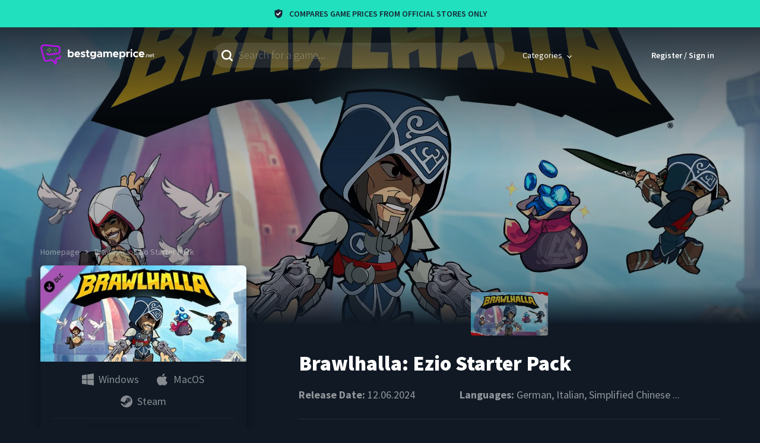

--- FILE ---
content_type: text/html; charset=utf-8
request_url: https://www.bestgameprice.net/brawlhalla-ezio-starter-pack
body_size: 36616
content:
<!DOCTYPE html><html lang="en"><head><meta charset="utf-8"><meta name="viewport" content="width=device-width, initial-scale=1, viewport-fit=cover"><meta property="fb:app_id" content="875736279787636"><title>Buy Cheap Brawlhalla: Ezio Starter Pack Key | Compare Best Key Prices | bestgameprice.net</title><meta name="robots" content="index,follow,max-image-preview:standard"><meta name="description" content="Compare Brawlhalla: Ezio Starter Pack Key Prices ✔ Brawlhalla: Ezio Starter Pack Twitch Streams ✔ Brawlhalla: Ezio Starter Pack System Requirements ✔ Brawlhalla: Ezio Starter Pack Stats ✔"><meta name="twitter:card" content="summary_large_image"><meta name="twitter:site" content="@bestgameprice_"><meta name="twitter:creator" content="@bestgameprice_"><meta property="og:title" content="Best Brawlhalla: Ezio Starter Pack CD Key Prices"><meta property="og:description" content="Become an Assassin and an Asgardian! Perfect for newcomers to Brawlhalla. Claim this starter bundle which includes: - Ezio Legend Unlock - Asgardian Ezio Skin - 140 Mammoth Coins Over $15 value for only $4.99!"><meta property="og:url" content="https://www.bestgameprice.net/brawlhalla-ezio-starter-pack"><meta property="og:type" content="website"><meta property="og:image" content="https://cdn.bestgameprice.net/files/media/9f47c687e38357a672524ce952873481_thumbnail.1720864840.jpg"><meta property="og:image:alt" content="Brawlhalla: Ezio Starter Pack"><meta property="og:image:width" content="460"><meta property="og:image:height" content="215"><link rel="canonical" href="https://www.bestgameprice.net/brawlhalla-ezio-starter-pack"><script type="application/ld+json">{"@context":"https://schema.org","@type":"Product","description":"Become an Assassin and an Asgardian!Perfect for newcomers to Brawlhalla. Claim this starter bundle which includes:- Ezio Legend Unlock- Revelations Ezio Skin- 140 Mammoth Coins","sku":12281,"image":["https://cdn.bestgameprice.net/files/media/22140b76377a28e1ad34aa596c2754ac_screenshot.1720864839.jpg"],"offers":{"@type":"AggregateOffer","priceCurrency":"EUR","highPrice":"4.99","lowPrice":"4.99","offerCount":1,"offers":[{"url":"https://store.steampowered.com/app/2974360?utm_source=bestgameprice","price":4.99,"priceCurrency":"EUR","availability":"https://schema.org/InStock","@type":"Offer","seller":{"@type":"Organization","name":"Steam"}}]},"name":"Brawlhalla: Ezio Starter Pack"}</script><script type="application/ld+json">{"@context":"https://schema.org","@type":"VideoGame","name":"Brawlhalla: Ezio Starter Pack","applicationCategory":"Game","description":"Become an Assassin and an Asgardian!Perfect for newcomers to Brawlhalla. Claim this starter bundle which includes:- Ezio Legend Unlock- Revelations Ezio Skin- 140 Mammoth Coins","url":"https://www.bestgameprice.net/brawlhalla-ezio-starter-pack","datePublished":"2024-06-12","playMode":["MultiPlayer","SinglePlayer","CoOp"],"processorRequirements":"","memoryRequirements":"2 GB","storageRequirements":"800 MB","image":{"@type":"ImageObject","url":"https://cdn.bestgameprice.net/files/media/9f47c687e38357a672524ce952873481_thumbnail.1720864840.jpg"},"producer":{"@type":"Organization","name":"Blue Mammoth Games"},"offers":[{"url":"https://store.steampowered.com/app/2974360?utm_source=bestgameprice","price":4.99,"priceCurrency":"EUR","availability":"https://schema.org/InStock","@type":"Offer","seller":{"@type":"Organization","name":"Steam"}}],"operatingSystem":["Windows","MacOS"],"gamePlatform":"PC game","inLanguage":["German","Italian","Simplified Chinese","Spanish - Spain","French","Russian","Korean","Japanese","Portuguese - Brazil","English","Traditional Chinese"],"genre":["Massively Multiplayer","Indie"],"publisher":[""]}</script><script type="application/ld+json">{"@context":"https://schema.org","@type":"FAQPage","mainEntity":[{"@type":"Question","name":"What is the story of Brawlhalla: Ezio Starter Pack?","acceptedAnswer":{"@type":"Answer","text":"Become an Assassin and an Asgardian! Perfect for newcomers to Brawlhalla. Claim this starter bundle which includes: - Ezio Legend Unlock - Asgardian Ezio Skin - 140 Mammoth Coins Over $15 value for only $4.99!"}},{"@type":"Question","name":"Where can I download Brawlhalla: Ezio Starter Pack?","acceptedAnswer":{"@type":"Answer","text":"You should log in to &lt;a href=&quot;https://www.bestgameprice.net/static/steam&quot; target=&quot;_blank&quot; rel=&quot;noreferrer&quot;&gt;Steam&lt;/a&gt; in order to download the game and play."}},{"@type":"Question","name":"Where can I buy Brawlhalla: Ezio Starter Pack?","acceptedAnswer":{"@type":"Answer","text":"List of official stores you can buy Brawlhalla: Ezio Starter Pack: Steam"}},{"@type":"Question","name":"How many MB is Brawlhalla: Ezio Starter Pack?","acceptedAnswer":{"@type":"Answer","text":"Brawlhalla: Ezio Starter Pack is approximately 800 MB. However, it is recommended to have a bit more than 800 MB on your disk space in case of an insufficient storage problem."}},{"@type":"Question","name":"What languages does Brawlhalla: Ezio Starter Pack support?","acceptedAnswer":{"@type":"Answer","text":"Supported languages are as follows: German, Italian, Simplified Chinese, Spanish - Spain, French, Russian, Korean, Japanese, Portuguese - Brazil, English, Traditional Chinese"}},{"@type":"Question","name":"Is there multiplayer in Brawlhalla: Ezio Starter Pack?","acceptedAnswer":{"@type":"Answer","text":"Yes, it supports multiplayer mode."}},{"@type":"Question","name":"When is Brawlhalla: Ezio Starter Pack coming out?","acceptedAnswer":{"@type":"Answer","text":"It will release on 12.06.2024."}},{"@type":"Question","name":"Who is the developer of the game?","acceptedAnswer":{"@type":"Answer","text":"Blue Mammoth Games"}}]}</script><script type="application/ld+json">{"@context":"https://schema.org","@type":"BreadcrumbList","itemListElement":[{"@type":"ListItem","position":1,"item":{"@id":"https://www.bestgameprice.net/","name":"Homepage"}},{"@type":"ListItem","position":2,"item":{"@id":"https://www.bestgameprice.net/brawlhalla-ezio-starter-pack","name":"Brawlhalla: Ezio Starter Pack"}}]}</script><meta name="next-head-count" content="22"><meta http-equiv="X-UA-Compatible" content="IE=edge"><link rel="shortcut icon" href="/favicon.ico"><link rel="apple-touch-icon" sizes="180x180" href="/images/favicons/apple-touch-icon.png"><link rel="icon" type="image/png" sizes="32x32" href="/images/favicons/favicon-32x32.png"><link rel="icon" type="image/png" sizes="194x194" href="/images/favicons/favicon-194x194.png"><link rel="icon" type="image/png" sizes="192x192" href="/images/favicons/android-chrome-192x192.png"><link rel="icon" type="image/png" sizes="16x16" href="/images/favicons/favicon-16x16.png"><link rel="manifest" href="/themes/bgp/manifest.json"><meta name="msapplication-TileImage" content="/images/favicons/mstile-144x144.png"><link rel="mask-icon" href="/images/favicons/safari-pinned-tab.svg" color="#101924"><meta name="msapplication-TileColor" content="#101924"><meta name="theme-color" content="#101924"><link rel="dns-prefetch" href="https://www.google-analytics.com"><link rel="dns-prefetch" href="https://analytics.twitter.com"><link rel="dns-prefetch" href="https://static.ads-twitter.com"><link rel="dns-prefetch" href="https://in.hotjar.com"><link rel="dns-prefetch" href="https://script.hotjar.com"><link rel="dns-prefetch" href="https://vars.hotjar.com"><link rel="dns-prefetch" href="https://www.gstatic.com"><link rel="dns-prefetch" href="https://api-js.mixpanel.com"><link rel="dns-prefetch" href="https://connect.facebook.net"><link rel="dns-prefetch" href="https://stats.g.doubleclick.net"><link rel="dns-prefetch" href="https://static-cdn.jtvnw.net"><link rel="dns-prefetch" href="https://player.twitch.tv"><link rel="dns-prefetch" href="https://static.twitchcdn.net"><link rel="dns-prefetch" href="https://p.twitchcdn.net"><link rel="dns-prefetch" href="https://gql.twitch.tv"><link rel="preconnect" href="https://cdn.bestgameprice.net"><link rel="preconnect" href="https://static.hotjar.com" crossorigin=""><link rel="preconnect" href="https://fonts.gstatic.com" crossorigin=""><link rel="preconnect" href="https://cdn.mxpnl.com" crossorigin=""><link rel="preconnect" href="https://www.googletagmanager.com" crossorigin=""><link rel="stylesheet" data-href="https://fonts.googleapis.com/css2?family=Source+Sans+Pro:wght@300;400;600;700;900&amp;display=swap"><script>
                  !function(e,a,t,n,s,i,c){e.AlgoliaAnalyticsObject=s,e[s]=e[s]||function(){
                    (e[s].queue=e[s].queue||[]).push(arguments)}
                    }(window,document,"script","","aa");

                    window.aa('init', {
                      appId: '41P64KRS5I',
                      apiKey: '94bf4539c8c661ea31f52b53daf37c95',
                      // anonymous token must be generated
                      useCookie: true
                    });
                  </script><script>
                  (function(w,d,s,l,i){w[l]=w[l]||[];w[l].push({'gtm.start':
                  new Date().getTime(),event:'gtm.js'});var f=d.getElementsByTagName(s)[0],
                  j=d.createElement(s),dl=l!='dataLayer'?'&l='+l:'';j.async=true;j.src=
                  'https://www.googletagmanager.com/gtm.js?id='+i+dl;f.parentNode.insertBefore(j,f);
                  })(window,document,'script','dataLayer', 'GTM-KR9NPCF');
                  </script><script src="https://cdn.onesignal.com/sdks/OneSignalSDK.js" async=""></script><script>
                  window.OneSignal = window.OneSignal || []

                  // https://documentation.onesignal.com/docs/web-push-sdk#initialization
                  OneSignal.push(function () {
                    OneSignal.init({
                      appId: '600964e0-2159-4b25-b147-7f5aa412ccd4',
                      // https://documentation.onesignal.com/docs/web-push-typical-setup#auto-resubscribe
                      autoResubscribe: true,
                      notifyButton: {
                        enable: false
                      },
                      allowLocalhostAsSecureOrigin: true,
                      welcomeNotification: {
                        title: 'Bestgameprice',
                        message: 'Welcome aboard!',
                        url: 'https://www.bestgameprice.net'
                      },
                      promptOptions: {
                        slidedown: {
                          enabled: true,
                          autoPrompt: false,
                          /* These prompt options values configure both the HTTP prompt and the HTTP popup. */
                          /* actionMessage limited to 90 characters */
                          actionMessage: 'We require your permission to notify you when the game is on sale.',
                          /* acceptButtonText limited to 15 characters */
                          acceptButtonText: 'Accept',
                          /* cancelButtonText limited to 15 characters */
                          cancelButtonText: 'Maybe later'
                        }
                      }
                    })

                    // https://documentation.onesignal.com/docs/web-push-sdk#subscription-change
                    OneSignal.on('subscriptionChange', function (isSubscribed) {
                      var oReq = new XMLHttpRequest()

                      // https://documentation.onesignal.com/docs/web-push-sdk#getuserid
                      OneSignal.getUserId(function (userId) {
                        if (isSubscribed) {
                          // subscribe the user
                          oReq.open('POST', '/subscribe/push', true)
                        } else {
                          // unsubscribe the user
                          oReq.open('POST', '/unsubscribe/push', true)
                        }

                        oReq.setRequestHeader('Content-Type', 'application/json')
                        oReq.send(JSON.stringify({ subscriptionId: userId }))
                      })
                    })
                  })
                  </script><script>
                  (function(f,b){if(!b.__SV){var e,g,i,h;window.mixpanel=b;b._i=[];b.init=function(e,f,c){function g(a,d){var b=d.split(".");2==b.length&&(a=a[b[0]],d=b[1]);a[d]=function(){a.push([d].concat(Array.prototype.slice.call(arguments,0)))}}var a=b;"undefined"!==typeof c?a=b[c]=[]:c="mixpanel";a.people=a.people||[];a.toString=function(a){var d="mixpanel";"mixpanel"!==c&&(d+="."+c);a||(d+=" (stub)");return d};a.people.toString=function(){return a.toString(1)+".people (stub)"};i="disable time_event track track_pageview track_links track_forms track_with_groups add_group set_group remove_group register register_once alias unregister identify name_tag set_config reset opt_in_tracking opt_out_tracking has_opted_in_tracking has_opted_out_tracking clear_opt_in_out_tracking start_batch_senders people.set people.set_once people.unset people.increment people.append people.union people.track_charge people.clear_charges people.delete_user people.remove".split(" ");
                  for(h=0;h<i.length;h++)g(a,i[h]);var j="set set_once union unset remove delete".split(" ");a.get_group=function(){function b(c){d[c]=function(){call2_args=arguments;call2=[c].concat(Array.prototype.slice.call(call2_args,0));a.push([e,call2])}}for(var d={},e=["get_group"].concat(Array.prototype.slice.call(arguments,0)),c=0;c<j.length;c++)b(j[c]);return d};b._i.push([e,f,c])};b.__SV=1.2;e=f.createElement("script");e.type="text/javascript";e.async=!0;e.src="undefined"!==typeof MIXPANEL_CUSTOM_LIB_URL?
                  MIXPANEL_CUSTOM_LIB_URL:"file:"===f.location.protocol&&"//cdn.mxpnl.com/libs/mixpanel-2-latest.min.js".match(new RegExp('^//'))?"https://cdn.mxpnl.com/libs/mixpanel-2-latest.min.js":"//cdn.mxpnl.com/libs/mixpanel-2-latest.min.js";g=f.getElementsByTagName("script")[0];g.parentNode.insertBefore(e,g)}})(document,window.mixpanel||[]);
                  mixpanel.init('cd00d19b7069036c4e0f40ee6795ffca');
                  </script><script src="https://www.googletagmanager.com/gtag/js?id=G-84TNPDDG9K" async=""></script><script>
                        window.dataLayer = window.dataLayer || [];
                        function gtag(){dataLayer.push(arguments);}
                        gtag('js', new Date());
                        gtag('config', 'G-84TNPDDG9K');
                      </script><link rel="preconnect" href="https://fonts.gstatic.com" crossorigin=""><script defer="" nomodule="" src="/_next/static/chunks/polyfills-c67a75d1b6f99dc8.js"></script><script src="/_next/static/chunks/webpack-8e0577dc60b06201.js" defer=""></script><script src="/_next/static/chunks/framework-4556c45dd113b893.js" defer=""></script><script src="/_next/static/chunks/main-448df84f9d4fa28e.js" defer=""></script><script src="/_next/static/chunks/pages/_app-b5ee1b8b99d21d91.js" defer=""></script><script src="/_next/static/chunks/624-8da34fe57eff9b75.js" defer=""></script><script src="/_next/static/chunks/253-8212c6ab8556b46d.js" defer=""></script><script src="/_next/static/chunks/166-a869d627adb6bece.js" defer=""></script><script src="/_next/static/chunks/787-ea6e381a0c875dca.js" defer=""></script><script src="/_next/static/chunks/42-22105a958681e5f7.js" defer=""></script><script src="/_next/static/chunks/178-8cbc40b34707f539.js" defer=""></script><script src="/_next/static/chunks/270-076e681c2865f4a8.js" defer=""></script><script src="/_next/static/chunks/pages/game-6bc507dda51f001e.js" defer=""></script><script src="/_next/static/ec1laRctE8VjpMvhnt3od/_buildManifest.js" defer=""></script><script src="/_next/static/ec1laRctE8VjpMvhnt3od/_ssgManifest.js" defer=""></script><style>.show-loading-animation .rect-shape,.show-loading-animation.rect-shape{-webkit-animation:react-placeholder-pulse 1.5s infinite;animation:react-placeholder-pulse 1.5s infinite}@-webkit-keyframes react-placeholder-pulse{0%{opacity:.6}50%{opacity:1}to{opacity:.6}}@keyframes react-placeholder-pulse{0%{opacity:.6}50%{opacity:1}to{opacity:.6}}html{line-height:1.15}body{margin:0}main{display:block}h1{font-size:2em;margin:.67em 0}hr{-webkit-box-sizing:content-box;box-sizing:content-box;height:0;overflow:visible}a{background-color:rgba(0,0,0,0)}strong{font-weight:bolder}img{border-style:none}input{font-family:inherit;font-size:100%;line-height:1.15;margin:0}input{overflow:visible}.container{margin-left:auto;margin-right:auto}.container{display:block;width:100%}body{font-family:Source Sans Pro,sans-serif}h1{font-size:2.8rem}@media(min-width:768px){h1{font-size:4.6rem}}@media(min-width:1185px){h1{font-size:5rem}}h2{font-size:2.2rem}@media(min-width:768px){h2{font-size:3.8rem}}@media(min-width:1185px){h2{font-size:4.5rem}}h3{font-size:3.5rem}h4{font-size:2.8rem}h1,h2,h3,h4{color:hsla(0,0%,100%,.8);font-weight:900;letter-spacing:normal}@media(min-width:320px)and (max-width:575px){.hidden--for-xs{display:none}}@media(min-width:576px)and (max-width:767px){.hidden--for-sm{display:none}}@media(min-width:768px)and (max-width:991px){.hidden--for-md{display:none}}@media(min-width:992px)and (max-width:1184px){.hidden--for-lg{display:none}}@media(min-width:1185px){.hidden--for-xl{display:none}}.row{display:-ms-flexbox;display:flex;-ms-flex-wrap:wrap;flex-wrap:wrap;margin-left:-.75rem;margin-right:-.75rem}.column{flex-basis:0;flex-grow:1;-ms-flex-negative:1;-ms-flex-positive:1;-ms-flex-preferred-size:0;flex-shrink:1;padding-left:.75rem;padding-right:.75rem}.slice-2{-ms-flex:none;flex:none;width:12.5%}.slice-3{-ms-flex:none;flex:none;width:18.75%}.slice-4{-ms-flex:none;flex:none;width:25%}.slice-5{-ms-flex:none;flex:none;width:31.25%}.slice-7{-ms-flex:none;flex:none;width:43.75%}.slice-8{-ms-flex:none;flex:none;width:50%}.slice-16{-ms-flex:none;flex:none;width:100%}@media(max-width:575px){.order-xs-1{-ms-flex-order:1;order:1}.slice-xs-6{-ms-flex:none;flex:none;width:37.5%}.slice-xs-10{-ms-flex:none;flex:none;width:62.5%}.slice-xs-16{-ms-flex:none;flex:none;width:100%}.slice-xs-16:not([class^=offset-xs]){margin-left:0}}@media(min-width:576px)and (max-width:767px){.order-sm-1{-ms-flex-order:1;order:1}.slice-sm-3{-ms-flex:none;flex:none;width:18.75%}.slice-sm-8{-ms-flex:none;flex:none;width:50%}.slice-sm-13{-ms-flex:none;flex:none;width:81.25%}.slice-sm-16{-ms-flex:none;flex:none;width:100%}.slice-sm-16:not([class^=offset-sm]){margin-left:0}}@media(min-width:768px)and (max-width:991px){.order-md-1{-ms-flex-order:1;order:1}.slice-md-3{-ms-flex:none;flex:none;width:18.75%}.slice-md-4{-ms-flex:none;flex:none;width:25%}.slice-md-5{-ms-flex:none;flex:none;width:31.25%}.slice-md-8{-ms-flex:none;flex:none;width:50%}.slice-md-12{-ms-flex:none;flex:none;width:75%}.slice-md-16{-ms-flex:none;flex:none;width:100%}.slice-md-16:not([class^=offset-md]){margin-left:0}}@media(min-width:992px)and (max-width:1184px){.slice-lg-3{-ms-flex:none;flex:none;width:18.75%}.slice-lg-5{-ms-flex:none;flex:none;width:31.25%}.offset-lg-5{margin-left:31.25%}.slice-lg-6{-ms-flex:none;flex:none;width:37.5%}.slice-lg-8{-ms-flex:none;flex:none;width:50%}.slice-lg-9{-ms-flex:none;flex:none;width:56.25%}.slice-lg-10{-ms-flex:none;flex:none;width:62.5%}.slice-lg-11{-ms-flex:none;flex:none;width:68.75%}.slice-lg-16{-ms-flex:none;flex:none;width:100%}.slice-lg-16:not([class^=offset-lg]){margin-left:0}}@media(min-width:1185px){.offset-xl-1{margin-left:6.25%}.slice-xl-3{-ms-flex:none;flex:none;width:18.75%}.slice-xl-4{-ms-flex:none;flex:none;width:25%}.slice-xl-5{-ms-flex:none;flex:none;width:31.25%}.slice-xl-6{-ms-flex:none;flex:none;width:37.5%}.offset-xl-6{margin-left:37.5%}.slice-xl-7{-ms-flex:none;flex:none;width:43.75%}.slice-xl-8{-ms-flex:none;flex:none;width:50%}.slice-xl-9{-ms-flex:none;flex:none;width:56.25%}.slice-xl-10{-ms-flex:none;flex:none;width:62.5%}.slice-xl-11{-ms-flex:none;flex:none;width:68.75%}}.container{max-width:98rem;padding-left:2rem;padding-right:2rem}@media(min-width:1185px){.container{max-width:1185px}}html{-webkit-box-sizing:border-box;box-sizing:border-box;font-size:62.5%;height:100%;-ms-overflow-style:scrollbar;-webkit-text-size-adjust:100%;-moz-text-size-adjust:100%;-ms-text-size-adjust:100%;text-size-adjust:100%}body{background-color:#101924;color:hsla(0,0%,100%,.55);display:-ms-flexbox;display:flex;-ms-flex-direction:column;flex-direction:column;font-size:1.6rem;min-height:100%}*,:after,:before{-webkit-box-sizing:inherit;box-sizing:inherit;outline:0}a{color:inherit;display:inline-block;text-decoration:none;-webkit-transition:all .2s;-o-transition:all .2s;transition:all .2s}#__next{display:-ms-flexbox;display:flex;-ms-flex:1 0 auto;flex:1 0 auto;-ms-flex-direction:column;flex-direction:column}strong{font-weight:600}img{max-width:100%}.icon-operating-system,.icon-platform{background-repeat:no-repeat;background-size:contain;display:inline-block;height:2rem;width:2rem}.icon-steam{background-image:url("data:image/svg+xml;charset=utf-8,%3Csvg xmlns='http://www.w3.org/2000/svg' fill='%23ffffff' viewBox='0 0 20 20'%3E%3Cpath fill-rule='evenodd' d='M0 9.198C.41 4.05 4.72 0 9.983 0 15.515 0 20 4.477 20 10c0 5.522-4.485 10-10.017 10-4.586 0-8.45-3.077-9.638-7.275l3.84 1.585a2.836 2.836 0 005.612-.692l3.405-2.425h.002l.084.001a3.78 3.78 0 003.778-3.772 3.778 3.778 0 00-7.555 0v.049l-2.388 3.455a2.82 2.82 0 00-1.754.488L0 9.198zm5.047 5.468l1.23.507a1.567 1.567 0 002.049-.842 1.563 1.563 0 00-.844-2.045l-1.271-.524a2.126 2.126 0 011.57.023c.523.218.932.627 1.148 1.152a2.108 2.108 0 01-.004 1.626 2.13 2.13 0 01-2.782 1.144 2.121 2.121 0 01-1.096-1.041zm10.758-7.243a2.52 2.52 0 00-2.517-2.514 2.518 2.518 0 00-2.517 2.514 2.517 2.517 0 005.034 0zM13.292 5.53a1.89 1.89 0 00-1.89 1.887 1.89 1.89 0 001.89 1.888 1.89 1.89 0 001.892-1.888 1.89 1.89 0 00-1.892-1.887z' clip-rule='evenodd'/%3E%3C/svg%3E")}.icon-windows{background-image:url("data:image/svg+xml;charset=utf-8,%3Csvg xmlns='http://www.w3.org/2000/svg' viewBox='0 0 76 76' fill='%23ffffff'%3E%3Cpath d='M30 40.1L0 40v25.5l30 4.1V40.1zm4 0v30.1L76 76V40.1H34zM30 6.5L0 10.8V36h30V6.5zm4-.6V36h42V0L34 5.9z'/%3E%3C/svg%3E")}.icon-macos{background-image:url("data:image/svg+xml;charset=utf-8,%3Csvg xmlns='http://www.w3.org/2000/svg' viewBox='0 0 70.8 80' fill='%23ffffff'%3E%3Cpath d='M50.5.1c-.3-.1-.6-.1-.9 0-3.5 1-7.1 3.5-9.5 6.5-2.2 2.8-4.1 7-4 11.4 0 1.3 1.1 2.2 2.3 2 3.6-.8 7.3-3.6 9.8-6.8 2.1-3.1 3.7-6.9 3.9-11C52 1.1 51.4.3 50.5.1zM21.4 20C14.9 20 8 23.9 3.8 30c-6 8.7-5.1 25.2 4.6 39.1C12.1 74.3 16.8 80 22.8 80c5.6 0 7-3.5 14.4-3.5S46 80 51.6 80c6.5 0 11.1-6.1 14.9-11.3 1.9-2.4 3-4.2 4-6.4.8-1.6.2-3.6-1.4-4.5-10.5-5.9-12.5-19.9-3.4-27.6 1.7-1.4 1.8-4.1.1-5.4-4-3-8.5-4.8-12.8-4.8-7.4 0-10.7 4-15.8 4s-9.3-4-15.8-4z'/%3E%3C/svg%3E")}:root{--blue-800:#101924}.GameBox_gameBoxImage__CfidY img{display:block!important;width:100%!important}.GameBox_gameIcons__dSbhF{-ms-flex-negative:0;flex-shrink:0;list-style-type:none;margin:0;padding:0}.GameBox_gameIcons__dSbhF>li{margin-bottom:.5rem;margin-top:.5rem;vertical-align:top}.GameBox_gameIcons__dSbhF>li+li{margin-left:2rem}.GameBox_gameBox__Qn3eJ{border-radius:.6rem;display:-ms-flexbox;display:flex;-ms-flex-direction:column;flex-direction:column;overflow:hidden;position:relative}.GameBox_gameBox__Qn3eJ:hover .GameBox_gameBoxContent__sHwLg{background-color:#213349}@media(min-width:768px){.GameBox_equalHeight__67aS6{-ms-flex:1 1;flex:1 1}}.GameBox_gameButton__clFQ6{height:100%;left:0;position:absolute;top:0;width:100%}.GameBox_gameBoxImage__CfidY{-webkit-user-select:none;-moz-user-select:none;-ms-user-select:none;user-select:none}.GameBox_gameBoxImage__CfidY>span{display:block!important}.GameBox_gameBoxContent__sHwLg{align-items:center;background-color:#192737;display:-ms-flexbox;display:flex;-ms-flex:1 1;flex:1 1;-ms-flex-align:center;padding:2rem;-webkit-transition:background-color .2s;-o-transition:background-color .2s;transition:background-color .2s}.GameBox_gameIcons__dSbhF{max-width:10.5rem}.GameBox_gameIcons__dSbhF>li{height:1.8rem;opacity:.5;width:1.8rem}.GameBox_gameIcons__dSbhF>li+li{margin-left:1.1rem}.GameBox_gameIcons__dSbhF>li:nth-child(4n+1){margin-left:0!important}.GameBox_gamePriceContainer__k5E1A{-ms-flex:1 1;flex:1 1;text-align:right}.GameBox_gamePrice__wvjDE{color:#fff;font-size:2.2rem;font-weight:900}.GameBox_gamePriceFrom__4lrSS{color:#96a4b4;font-size:1.2rem;margin-top:.3rem;-webkit-user-select:none;-moz-user-select:none;-ms-user-select:none;user-select:none}.GameBox_gamePriceCurrency__vJ7d0{font-weight:300;margin-right:.5rem}.AppHeader_megaMenuSeeAll__mL8Zg{display:block;width:100%;-webkit-appearance:none;-moz-appearance:none;appearance:none;border-radius:.6rem;border:.2rem solid rgba(0,0,0,0);color:#fff;cursor:pointer;font-size:1.4rem;font-weight:700;line-height:normal;padding:1rem 2rem;text-align:center;text-decoration:none;text-transform:uppercase;-webkit-transition:border-color .2s,background-color .2s;-o-transition:border-color .2s,background-color .2s;transition:border-color .2s,background-color .2s;-webkit-user-select:none;-moz-user-select:none;-ms-user-select:none;user-select:none;vertical-align:middle}@media(min-width:768px){.AppHeader_megaMenuSeeAll__mL8Zg{padding-bottom:1.3rem;padding-top:1.3rem}}.AppHeader_megaMenuSeeAll__mL8Zg:disabled{background-color:hsla(0,0%,100%,.1)!important;color:hsla(0,0%,100%,.3);cursor:not-allowed}.AppHeader_megaMenuSeeAll__mL8Zg{border-color:hsla(0,0%,100%,.6)}.AppHeader_megaMenuSeeAll__mL8Zg:hover{border-color:hsla(0,0%,100%,.8)}.AppHeader_header__P5ghE{padding-bottom:1.5rem;padding-top:1.6rem;position:-webkit-sticky;position:sticky;top:-.1rem;z-index:4}@media(min-width:768px){.AppHeader_header__P5ghE{padding-bottom:2.6rem;padding-top:2.6rem}}.AppHeader_headerRow__eGsDY{align-items:center;-ms-flex-align:center;position:relative}.AppHeader_searchInput__zXyyr{background-color:hsla(0,0%,100%,.1);background-image:url("data:image/svg+xml;charset=utf-8,%3Csvg xmlns='http://www.w3.org/2000/svg' viewBox='0 0 19 19' fill='%23ffffff'%3E%3Cpath d='M17.721 19a1.266 1.266 0 01-.9-.383l-3.583-3.583a8.213 8.213 0 01-4.926 1.6 8.322 8.322 0 01-5.885-14.2 8.316 8.316 0 0114.2 5.885 8.157 8.157 0 01-1.6 4.926l3.581 3.583a1.24 1.24 0 010 1.792 1.268 1.268 0 01-.887.38zM8.317 2.56a5.757 5.757 0 105.757 5.757A5.764 5.764 0 008.317 2.56z'/%3E%3C/svg%3E");background-position:left 1.5rem center;background-repeat:no-repeat;background-size:1.9rem;border:0;border-radius:2.1rem;color:#fff;display:block;font-size:1.8rem;font-weight:300;overflow:hidden;padding:1.1rem 1.5rem 1.1rem 4.4rem;width:100%}.AppHeader_searchInput__zXyyr::-webkit-input-placeholder{color:hsla(0,0%,100%,.35)}.AppHeader_searchInput__zXyyr:-moz-placeholder,.AppHeader_searchInput__zXyyr::-moz-placeholder{color:hsla(0,0%,100%,.35)}.AppHeader_searchInput__zXyyr:-ms-input-placeholder{color:hsla(0,0%,100%,.35)}.AppHeader_megaMenuWraper__4WWRb{display:inline-block}.AppHeader_megaMenuWraper__4WWRb:hover .AppHeader_megaMenuButton__Vy6H0:after{background-color:#202f41;display:block}.AppHeader_megaMenuWraper__4WWRb:hover .AppHeader_megaMenuArrow__C4UTB{-webkit-transform:rotate(-180deg);-ms-transform:rotate(-180deg);transform:rotate(-180deg)}.AppHeader_megaMenuWraper__4WWRb:hover .AppHeader_megaMenu__w_J_0{display:block!important}.AppHeader_megaMenuButton__Vy6H0{align-items:center;color:#fff;display:-ms-flexbox;display:flex;-ms-flex-align:center;font-size:1.4rem;position:relative}.AppHeader_megaMenuButton__Vy6H0:after{border-top-left-radius:.6rem;border-top-right-radius:.6rem;bottom:-2rem;content:"";cursor:auto;display:none;left:0;position:absolute;right:0;top:0}.AppHeader_megaMenuButtonInner__9HWsa{cursor:pointer;-ms-flex:1 1;flex:1 1;padding:1.3rem 1.5rem;-webkit-user-select:none;-moz-user-select:none;-ms-user-select:none;user-select:none;z-index:1}.AppHeader_megaMenu__w_J_0{display:none;left:0;position:absolute;right:0;top:calc(100% + 1.5rem)}.AppHeader_megaMenu__w_J_0:before{bottom:0;content:"";left:0;position:absolute;right:0;top:-3.3rem;z-index:0}.AppHeader_megaMenuInner__DdENr{background-color:#202f41;border-radius:.6rem;display:-ms-flexbox;display:flex;font-size:1.8rem;min-height:37.5rem;overflow:hidden;padding:2.7rem 3rem;position:relative;z-index:1}.AppHeader_megaMenuArrow__C4UTB{background-image:url("data:image/svg+xml;charset=utf-8,%3Csvg xmlns='http://www.w3.org/2000/svg' viewBox='0 0 8.386 5.3' fill='%23ffffff'%3E%3Cpath d='M1.21.34a.562.562 0 00-.843 0 .689.689 0 000 .917L3.772 4.96a.562.562 0 00.843 0l3.4-3.7a.689.689 0 000-.917.562.562 0 00-.843 0L4.193 3.587z'/%3E%3C/svg%3E");background-repeat:no-repeat;display:inline-block;height:.5rem;margin-left:.5rem;-webkit-transition:-webkit-transform .2s;-o-transition:transform .2s;transition:-webkit-transform .2s;transition:transform .2s;transition:transform .2s,-webkit-transform .2s;width:.8rem}.AppHeader_megaMenuSidebar__bbzwJ{display:-ms-flexbox;display:flex;-ms-flex-direction:column;flex-direction:column;padding-right:2rem;width:27.2rem}.AppHeader_megaMenuHeading__7GsGT{color:#fff;line-height:normal;margin-bottom:1.6rem;margin-top:0;text-transform:uppercase}.AppHeader_megaMenuLinks__B0aSQ,.AppHeader_megaMenuStaticLinks__omd26{list-style-type:none;margin:0;padding:0}.AppHeader_megaMenuLink__AA1DC{cursor:pointer;display:inline-block}.AppHeader_megaMenuLink__AA1DC,.AppHeader_megaMenuStaticLink__HiN9J{color:hsla(0,0%,100%,.5);font-weight:600;padding-bottom:.6rem;padding-top:.6rem;text-transform:uppercase;word-break:break-word}.AppHeader_megaMenuLink__AA1DC:hover,.AppHeader_megaMenuStaticLink__HiN9J:hover{color:hsla(0,0%,100%,.9)}.AppHeader_megaMenuLinks__B0aSQ{-ms-flex:1 1;flex:1 1}.AppHeader_megaMenuContent__i7s98{padding-left:2rem;width:calc(100% - 27.2rem)}.AppHeader_megaMenuSeeAll__mL8Zg{border-color:hsla(0,0%,100%,.1);color:hsla(0,0%,100%,.6);margin-top:1.4rem}.AppHeader_megaMenuSeeAll__mL8Zg:hover{border-color:hsla(0,0%,100%,.3)}.AppHeader_megaMenuGameBox__fOZgU{min-height:20.7rem}.AppHeader_autoCompleteContainer__pozUH{position:relative}.AppHeader_userMenuLogin__kkk86{color:#fff;font-size:1.4rem;font-weight:600;line-height:1.29;padding:1rem}.AppHeader_userMenuLogin__kkk86{-webkit-user-select:none;-moz-user-select:none;-ms-user-select:none;user-select:none}.AppHeader_mobileMenuButton__V_1hg{cursor:pointer;padding:1rem;position:relative;vertical-align:middle;width:4.2rem}.AppHeader_mobileSearchButton__jWfEn{cursor:pointer;padding:1rem;vertical-align:middle}@media(min-width:768px){.AppHeader_mobileSearchButton__jWfEn{display:none}}.AppHeader_mobileSearch__ghR8N{bottom:0;left:0;position:fixed;right:0;top:0}.AppHeader_mobileSearch__ghR8N{background-color:#101924;padding-top:0;z-index:5}.AppHeader_mobileSearchInput__10Fd9{background-color:#0a111a;border:0;color:#fff;display:block;font-size:1.6rem;padding:1.9rem 1.5rem 2.1rem 5rem;width:100%}.AppHeader_mobileSearchInput__10Fd9::-webkit-input-placeholder{color:hsla(0,0%,100%,.4)}.AppHeader_mobileSearchInput__10Fd9:-moz-placeholder,.AppHeader_mobileSearchInput__10Fd9::-moz-placeholder{color:hsla(0,0%,100%,.4)}.AppHeader_mobileSearchInput__10Fd9:-ms-input-placeholder{color:hsla(0,0%,100%,.4)}.AppHeader_mobileSearchClose__uI6iU{cursor:pointer;left:.5rem;padding:1rem;position:absolute;top:1.2rem}@-webkit-keyframes AppHeader_rotating__2xxq6{0%{-webkit-transform:rotate(0deg);transform:rotate(0deg)}to{-webkit-transform:rotate(1turn);transform:rotate(1turn)}}.AppFooter_footerPartnerItem__wKUev+.AppFooter_footerPartnerItem__wKUev:before{position:absolute;top:50%;-webkit-transform:translateY(-50%);-ms-transform:translateY(-50%);transform:translateY(-50%)}.AppFooter_footer__jr_9n{background-color:#060c14;color:hsla(0,0%,100%,.5);-ms-flex-negative:0;flex-shrink:0}.AppFooter_footerTop__0pYcp{margin-bottom:5rem;margin-top:5rem}@media(min-width:577px){.AppFooter_footerTop__0pYcp{margin-top:6rem}}.AppFooter_footerLogo__F5opM{display:block;margin-top:6rem;text-align:center}@media(min-width:992px){.AppFooter_footerLogo__F5opM{display:inline-block;margin-top:0}}.AppFooter_copyright__qgxaS{font-size:1.4rem;margin-bottom:3rem;margin-top:3rem;text-align:center}@media(min-width:992px){.AppFooter_copyright__qgxaS{text-align:left}}.AppFooter_footerSocials__qTvJ5{align-items:center;display:-ms-flexbox;display:flex;-ms-flex-align:center;-ms-flex-pack:center;-ms-flex-wrap:wrap;flex-wrap:wrap;justify-content:center;margin:3rem auto;max-width:24rem}@media(min-width:992px){.AppFooter_footerSocials__qTvJ5{-ms-flex-pack:initial;justify-content:normal;margin-left:0;margin-right:0;max-width:100%}}@media(min-width:1185px){.AppFooter_footerSocials__qTvJ5{max-width:27rem}}.AppFooter_footerSocials__qTvJ5 svg{fill:hsla(0,0%,100%,.7);-webkit-transition:fill .2s;-o-transition:fill .2s;transition:fill .2s}.AppFooter_footerSocials__qTvJ5 svg:hover{fill:#fff}.AppFooter_footerSocialLink__Fngbl{padding:1rem;width:4.5rem}.AppFooter_footerColumnTitle__kx3Ih{color:hsla(0,0%,100%,.65);font-size:2rem;font-weight:900;margin-bottom:1.5rem;margin-top:2rem;text-transform:uppercase}@media(min-width:992px){.AppFooter_footerColumnTitle__kx3Ih{margin-top:0}}.AppFooter_footerColumnList__z2Vur{list-style-type:none;margin:0;padding:0}.AppFooter_footerColumnLink__1KGCZ{-webkit-box-orient:vertical;display:block;display:-webkit-box;font-size:1.5rem;-webkit-line-clamp:2;line-height:normal;margin-bottom:.5rem;margin-top:.5rem;overflow:hidden;padding-bottom:.5rem;padding-top:.5rem;word-break:break-word}.AppFooter_footerColumnLink__1KGCZ:hover{color:#fff}.AppFooter_footerBottomList__XUxVM{list-style-type:none;margin-bottom:1.5rem;margin-top:1.5rem;padding:0}@media(min-width:576px){.AppFooter_footerBottomList__XUxVM{text-align:center}}.AppFooter_footerBottomList__XUxVM>li{display:inline-block;width:50%}@media(min-width:576px){.AppFooter_footerBottomList__XUxVM>li{width:25%}}@media(min-width:768px){.AppFooter_footerBottomList__XUxVM>li{width:auto}}.AppFooter_footerPartners__AmNsx{align-items:center;display:-ms-flexbox;display:flex;-ms-flex-align:center;-ms-flex-pack:center;-ms-flex-wrap:wrap;flex-wrap:wrap;justify-content:center;margin-bottom:1.5rem;margin-top:1.5rem}.AppFooter_footerPartnerItem__wKUev{padding-left:4.5rem;padding-right:4.5rem;position:relative}@media(min-width:769px){.AppFooter_footerPartnerItem__wKUev+.AppFooter_footerPartnerItem__wKUev:before{background-color:hsla(0,0%,100%,.1);content:"";height:1rem;left:0;width:.1rem}}.AppFooter_footerPartnerLink__Wv80e{padding:1.5rem}.AppFooter_footerBottomLink__Y1Rkj{display:block;font-size:1.2rem;padding-bottom:1.5rem;padding-top:1.5rem;text-align:center}.AppFooter_footerBottomLink__Y1Rkj:hover{color:#fff}@media(min-width:768px){.AppFooter_footerBottomLink__Y1Rkj{display:inline-block;margin-left:1rem;margin-right:1rem;padding-left:1.2rem;padding-right:1.2rem;text-align:left}}.AppFooter_separator__Z33Cl{background-color:hsla(0,0%,100%,.1);border:0;height:.1rem;margin:0}.AppFooter_ourApps__w6lDP{padding-bottom:2.5rem;padding-top:3rem}.AppFooter_ourAppsHeading__4pkvZ{font-weight:600;text-align:center}@media(min-width:992px){.AppFooter_ourAppsHeading__4pkvZ{text-align:left}}.AppFooter_footerApps__nQkPk{list-style-type:none;margin:1.5rem -.5rem 0;overflow:hidden;padding:0;text-align:center}@media(min-width:992px){.AppFooter_footerApps__nQkPk{text-align:left}}.AppFooter_footerApps__nQkPk>li{display:inline-block;margin:.5rem;vertical-align:middle}.AppFooter_footerAppLink__Nktn1{display:inline-block}.AppFooter_footerAppLink__Nktn1 svg{vertical-align:top}.AppFooter_appBoxedLink__2uDEo{align-items:center;border:.1rem solid #728397;border-radius:.6rem;display:-ms-flexbox;display:flex;-ms-flex-align:center;-ms-flex-pack:center;height:4rem;justify-content:center;padding-left:1rem;padding-right:1rem}.AppFooter_appBoxedLink__2uDEo svg{fill:#fff}.OfficialStoresBar_officialStores__5F9Vt{align-items:center;background-color:#20e0bd;color:#192737;display:-ms-flexbox;display:flex;-ms-flex-align:center;-ms-flex-pack:center;font-size:1.2rem;font-weight:600;justify-content:center;margin:0;padding:1.5rem;text-transform:uppercase;-webkit-user-select:none;-moz-user-select:none;-ms-user-select:none;user-select:none}@media(min-width:768px){.OfficialStoresBar_officialStores__5F9Vt{font-size:1.4rem}}.OfficialStoresBar_officialStores__5F9Vt svg{margin-right:1rem}.Layout_main__EYHs9{-ms-flex:1 0 auto;flex:1 0 auto;position:relative}.Layout_main__EYHs9.Layout_headerActive__b4Eh5{margin-top:-7.4rem}@media(min-width:768px){.Layout_main__EYHs9.Layout_headerActive__b4Eh5{margin-top:-9.5rem}}@media(min-width:1185px){.Layout_main__EYHs9.Layout_headerActive__b4Eh5{margin-top:-9.4rem}}.Layout_main__EYHs9.Layout_footerActive__G3_Fc{padding-bottom:7.5rem}.Breadcrumb_breadcrumbList__ajRm3{list-style-type:none;margin:0 -1rem;padding:0}.Breadcrumb_breadcrumbList__ajRm3>li{display:inline-block}.Breadcrumb_breadcrumbList__ajRm3>li+li{background-image:url("data:image/svg+xml;charset=utf-8,%3Csvg xmlns='http://www.w3.org/2000/svg' viewBox='0 0 4 7' fill='rgba(255, 255, 255, 0.45)'%3E%3Cpath d='M4 3.5a.49.49 0 01-.144.348L.796 6.865a.46.46 0 01-.665-.013.493.493 0 01.013-.683L2.85 3.5.144.83A.491.491 0 01.131.148.463.463 0 01.796.135l3.06 3.017A.49.49 0 014 3.5z'/%3E%3C/svg%3E");background-position:0;background-repeat:no-repeat;background-size:.4rem .7rem;padding-left:.5rem}.Breadcrumb_breadcrumbLink__8kRAK{color:hsla(0,0%,100%,.45);font-size:1.4rem;padding:1rem}.Breadcrumb_breadcrumbLink__8kRAK:hover{color:hsla(0,0%,100%,.8)}.game_gamePriceSubscribeButton__98A69{display:block;width:100%}.game_gameCardImage__Sdx_N img,.game_gameScreenshotListImage___2Eku img{display:block!important;width:100%!important}.game_gamePriceSubscribeButton__98A69{-webkit-appearance:none;-moz-appearance:none;appearance:none;border-radius:.6rem;border:.2rem solid rgba(0,0,0,0);color:#fff;cursor:pointer;font-size:1.4rem;font-weight:700;line-height:normal;padding:1rem 2rem;text-align:center;text-decoration:none;text-transform:uppercase;-webkit-transition:border-color .2s,background-color .2s;-o-transition:border-color .2s,background-color .2s;transition:border-color .2s,background-color .2s;-webkit-user-select:none;-moz-user-select:none;-ms-user-select:none;user-select:none;vertical-align:middle}@media(min-width:768px){.game_gamePriceSubscribeButton__98A69{padding-bottom:1.3rem;padding-top:1.3rem}}.game_gamePriceSubscribeButton__98A69:disabled{background-color:hsla(0,0%,100%,.1)!important;color:hsla(0,0%,100%,.3);cursor:not-allowed}.game_gamePriceSubscribeButton__98A69{background-color:rgba(182,32,224,.1);border-color:#b620e0}.game_gamePriceSubscribeButton__98A69:hover{background-color:rgba(197,77,230,.1);border-color:#db90f0}.game_gameDescription__hGADL{word-break:break-word}.game_gameHeading__xW486{font-size:3.5rem}.game_gamePriceTableHeading__Xoa1e{font-size:2.8rem}.game_gameHeading__xW486,.game_gamePriceTableHeading__Xoa1e{color:hsla(0,0%,100%,.8);font-weight:900;letter-spacing:normal}.game_heroGame__3p6yc{height:50rem;position:relative;-webkit-transition:opacity .15s linear;-o-transition:opacity .15s linear;transition:opacity .15s linear;-webkit-user-select:none;-moz-user-select:none;-ms-user-select:none;user-select:none}@media(min-width:768px){.game_heroGame__3p6yc{height:52rem}}.game_heroGame__3p6yc:after{background-image:-webkit-gradient(linear,left top,left bottom,from(rgba(16,25,36,.85)),color-stop(45.31%,rgba(0,0,0,0))),-webkit-gradient(linear,left top,left bottom,color-stop(34.59%,rgba(16,25,36,0)),color-stop(83.22%,rgba(16,25,36,.31)),color-stop(96.26%,#101924)),-webkit-gradient(linear,left bottom,left top,from(rgba(0,0,0,.2)),to(rgba(0,0,0,.2)));background-image:-o-linear-gradient(top,rgba(16,25,36,.85) 0,rgba(0,0,0,0) 45.31%),-o-linear-gradient(top,rgba(16,25,36,0) 34.59%,rgba(16,25,36,.31) 83.22%,#101924 96.26%),-o-linear-gradient(bottom,rgba(0,0,0,.2),rgba(0,0,0,.2));background-image:linear-gradient(180deg,rgba(16,25,36,.85),rgba(0,0,0,0) 45.31%),linear-gradient(180deg,rgba(16,25,36,0) 34.59%,rgba(16,25,36,.31) 83.22%,#101924 96.26%),linear-gradient(0deg,rgba(0,0,0,.2),rgba(0,0,0,.2));bottom:0;content:"";left:0;position:absolute;right:0;top:0}.game_gameContainer__AkXWK{margin-top:-16rem;position:relative}.game_gameGrid__ZTNEn{margin-top:.5rem}.game_gameCardWrapper__0m7_k{border-radius:.6rem;-webkit-box-shadow:0 1rem 1.5rem 0 #0b131c;box-shadow:0 1rem 1.5rem 0 #0b131c;overflow:hidden}.game_gameCard__86hdL{background-color:#101924}.game_gameCardImage__Sdx_N{-webkit-user-select:none;-moz-user-select:none;-ms-user-select:none;user-select:none}.game_gameCardImage__Sdx_N>span{display:block!important}.game_gameCardContent__Yl3sF{padding:2rem}.game_gameCardSeparator__Hw8v_,.game_separator__Bsbix{border:0;height:.1rem;margin:0}.game_gameCardSeparator__Hw8v_{background-color:hsla(0,0%,100%,.05)}.game_separator__Bsbix{background-color:hsla(0,0%,100%,.1)}.game_gameCardIcons__SRMCs{font-size:1.8rem;list-style-type:none;margin:-.85rem 0 .95rem;opacity:.5;padding:0;text-align:center;-webkit-user-select:none;-moz-user-select:none;-ms-user-select:none;user-select:none}.game_gameCardIcons__SRMCs>li{color:#fff;height:2rem;margin:.85rem 1.5rem;padding-left:2.8rem;width:auto}.game_gameCardCategories__yMqVc{list-style-type:none;margin:1.5rem 0;padding:0;text-align:center}.game_gameCardCategories__yMqVc>li{display:inline-block;margin:.5rem}.game_gameSidebarCategoryLink__p6at5{background-color:#192533;border-radius:.2rem;-webkit-box-shadow:0 0 1.4rem 0 rgba(15,23,33,.46);box-shadow:0 0 1.4rem 0 rgba(15,23,33,.46);color:hsla(0,0%,100%,.5);display:inline-block;font-size:1.2rem;line-height:normal;overflow:hidden;padding:.6rem 1.2rem;-webkit-user-select:none;-moz-user-select:none;-ms-user-select:none;user-select:none}.game_gameSidebarCategoryLink__p6at5:hover{background-color:#22344a}.game_gameShareList__uxXKd{align-items:center;display:-ms-flexbox;display:flex;-ms-flex-align:center;-ms-flex-pack:center;justify-content:center;list-style-type:none;margin:2rem 0 0;padding:0}.game_gameShareList__uxXKd>li{display:inline-block}.game_gameShareList__uxXKd>li+li{margin-left:2rem}.game_gameShareLink__rFam4{align-items:center;border:.1rem solid rgba(0,0,0,0);border-radius:100%;cursor:pointer;display:-ms-flexbox;display:flex;-ms-flex-align:center;-ms-flex-pack:center;height:3.5rem;justify-content:center;overflow:hidden;width:3.5rem}.game_gameShareLink__rFam4:hover{border:.1rem solid #afb7bf}.game_gameHeading__xW486{color:#fff;word-break:break-word}.game_gameShortDescription__UIePb{line-height:normal;margin-top:2.5rem}.game_gameContentContainer__ovjFT{padding-top:4.5rem}.game_gameScreenshotList__YKo04{list-style-type:none;margin:0 -.75rem;padding:0;text-align:center;-webkit-user-select:none;-moz-user-select:none;-ms-user-select:none;user-select:none;vertical-align:top}.game_gameScreenshotList__YKo04>li{display:inline-block;padding-left:.75rem;padding-right:.75rem;position:relative;width:20%}.game_gameScreenshotListImage___2Eku{border-radius:.4rem;overflow:hidden}.game_gameScreenshotListImage___2Eku>span{display:block!important}.game_gameScreenshotListLink__pqrdT{background-color:rgba(16,25,36,.4);bottom:0;cursor:pointer;left:.75rem;position:absolute;right:.75rem;top:0}.game_gameScreenshotListLink__pqrdT:hover{background-color:transparent;background-color:initial}.game_gameTopBarContainer__86Oog{margin-bottom:2rem}.game_gameTopBar___kVyP{font-size:1.8rem;margin-bottom:1rem}.game_gameTopBarLanguage__a6VPV{cursor:pointer;-webkit-transition:color .2s;-o-transition:color .2s;transition:color .2s}.game_gameTopBarLanguage__a6VPV:hover{color:#fff}.game_gameTopBarBold__X0Z3f{font-weight:700}.game_gamePriceSubscribeButton__98A69,.game_gamePriceTable__H8eSX{margin-top:4.5rem}.game_gamePriceTableHeading__Xoa1e{color:hsla(0,0%,100%,.8);margin-bottom:3rem;margin-top:4.5rem}.game_gameSectionHeading__OlRut{color:hsla(0,0%,100%,.78);margin-top:0;text-transform:uppercase}.game_gameSectionContainer__r7vpB{border-top:.1rem solid hsla(0,0%,100%,.1);margin-top:4rem;padding-top:5rem}@media(min-width:768px){.game_gameSectionContainer__r7vpB{margin-top:6rem;padding-top:6rem}}.game_gameSysReqHeading__ZeYZq{color:hsla(0,0%,100%,.8);font-size:1.8rem;font-weight:900;margin-bottom:1.5rem}.game_gameSysReqDescription__SIiML{font-size:1.5rem;font-weight:300;word-break:break-word}.game_gameSysReqDescription__SIiML ul{list-style-type:none;margin:.5rem 0 0;padding:0}.game_gameSysReqDescription__SIiML ul>li+li{margin-top:.5rem}.game_gameDescription__hGADL{line-height:normal}.game_gameSysReqContainer__GB2Z0{margin-bottom:3rem}@media(min-width:768px){.game_gameSysReqContainer__GB2Z0{margin-bottom:0}}.game_gameReviewPlaceholder__vWfy4+.game_gameReviewPlaceholder__vWfy4{margin-top:1rem}.game_gameReviewPlaceholder__vWfy4{background-color:hsla(0,0%,100%,.3);border-radius:.6rem;height:15rem!important}.game_gameStreamContainer__FBIaB{background-image:-webkit-gradient(linear,left bottom,left top,from(rgba(0,0,0,.4)),to(rgba(0,0,0,0))),-webkit-gradient(linear,left bottom,left top,from(rgba(0,0,0,.4)),to(rgba(0,0,0,0))),-webkit-gradient(linear,left top,left bottom,from(rgba(0,0,0,.2)),to(rgba(0,0,0,.2)));background-image:-o-linear-gradient(bottom,rgba(0,0,0,.4),rgba(0,0,0,0)),-o-linear-gradient(bottom,rgba(0,0,0,.4),rgba(0,0,0,0)),-o-linear-gradient(top,rgba(0,0,0,.2),rgba(0,0,0,.2));background-image:linear-gradient(0deg,rgba(0,0,0,.4),rgba(0,0,0,0)),linear-gradient(0deg,rgba(0,0,0,.4),rgba(0,0,0,0)),linear-gradient(180deg,rgba(0,0,0,.2),rgba(0,0,0,.2));margin-bottom:6rem;margin-top:6rem;padding-bottom:7.5rem;padding-top:7.5rem}@media(min-width:768px){.game_gameStreamContainer__FBIaB{margin-bottom:12rem;margin-top:12rem}}.game_gameSectionAfterStreams__YrYD_{border-top:0;margin-top:0;padding-top:0}.game_gameLanguages__OnbGg{line-height:normal;margin-top:2rem}.game_gameFaqList__6nVG3{list-style-type:none;margin:0;padding:0}.game_gameFaqList__6nVG3>li{border-top:.1rem solid hsla(0,0%,100%,.05)}.game_gameFaqList__6nVG3>li:last-child{margin-bottom:-2.5rem}@media(min-width:576px){.game_gameFaqList__6nVG3>li:last-child{margin-bottom:-3.5rem}}@media(min-width:768px){.game_gameFaqList__6nVG3>li:last-child{margin-bottom:-4.5rem}}.PriceTableItem_gameMerchantButton__PEHWo{display:block;width:100%;-webkit-appearance:none;-moz-appearance:none;appearance:none;border-radius:.6rem;border:.2rem solid rgba(0,0,0,0);color:#fff;cursor:pointer;font-weight:700;line-height:normal;padding:1rem 2rem;text-align:center;text-decoration:none;text-transform:uppercase;-webkit-transition:border-color .2s,background-color .2s;-o-transition:border-color .2s,background-color .2s;transition:border-color .2s,background-color .2s;-webkit-user-select:none;-moz-user-select:none;-ms-user-select:none;user-select:none;vertical-align:middle}@media(min-width:768px){.PriceTableItem_gameMerchantButton__PEHWo{padding-bottom:1.3rem;padding-top:1.3rem}}.PriceTableItem_gameMerchantButton__PEHWo:disabled{background-color:hsla(0,0%,100%,.1)!important;color:hsla(0,0%,100%,.3);cursor:not-allowed}.PriceTableItem_gameMerchantButton__PEHWo{background-color:rgba(182,32,224,.1);border-color:#b620e0}.PriceTableItem_gameMerchantButton__PEHWo:hover{background-color:rgba(197,77,230,.1);border-color:#db90f0}.PriceTableItem_gamePriceTableItem__DHCXG{background-color:#192737;border:.2rem solid rgba(0,0,0,0);border-radius:.4rem;color:hsla(0,0%,100%,.78);overflow:hidden;padding:1.3rem 1.5rem;-webkit-transition:background-color .2s;-o-transition:background-color .2s;transition:background-color .2s}.PriceTableItem_gamePriceTableItem__DHCXG:hover{background-color:#2b3847}.PriceTableItem_gamePriceTableItem__DHCXG:hover .PriceTableItem_gameMerchantButton__PEHWo{background-color:#b620e0;border-color:#b620e0}.PriceTableItem_gamePriceTableRow__Efm7f{align-items:center;display:-ms-flexbox;display:flex;-ms-flex-align:center;-ms-flex-pack:center;justify-content:center}.PriceTableItem_gameMerchantButton__PEHWo{font-size:1.4rem;padding:.8rem 1.1rem}.PriceTableItem_gamePriceTableMerchant__Z3VZH{align-items:center;display:-ms-flexbox;display:flex;-ms-flex-align:center}.PriceTableItem_gamePriceTableIcon__5Q1cI{display:inline-block;-webkit-user-select:none;-moz-user-select:none;-ms-user-select:none;user-select:none}.PriceTableItem_gamePriceMerchant__XJwgd{-ms-flex:1 1;flex:1 1;padding-left:1.5rem}.PriceTableItem_gamePriceMerchantName__I9wMh{font-size:1.7rem;font-weight:700}.PriceTableItem_gamePriceTableEdition__Pf9oC{font-size:1.4rem;margin-top:1rem}@media(min-width:768px){.PriceTableItem_gamePriceTableEdition__Pf9oC{margin-top:0}}.PriceTableItem_gamePriceTablePrice__xLqAc{color:#d0d0d0;font-size:2.2rem;font-weight:900;margin-bottom:1.2rem;margin-top:1rem}@media(min-width:768px){.PriceTableItem_gamePriceTablePrice__xLqAc{margin-bottom:0;margin-top:0}}.PriceTableItem_gamePriceTableCurrency__tgjJ2{font-weight:300;margin-right:.5rem}.PriceTableItem_gamePriceMobileEdition__GV769{font-weight:700;-webkit-user-select:none;-moz-user-select:none;-ms-user-select:none;user-select:none}@media(min-width:768px){.PriceTableItem_gamePriceMobileEdition__GV769{display:none}}.PriceTable_gamePriceTableHeader__mKVIl{font-size:1.8rem;font-weight:700;-webkit-user-select:none;-moz-user-select:none;-ms-user-select:none;user-select:none}@media(min-width:768px){.PriceTable_gamePriceTableHeader__mKVIl{font-size:1.5rem;font-weight:300;padding-left:1.5rem;padding-right:1.5rem}}.PriceTable_gamePriceTableBody__E7W_T{margin-top:1.5rem}.PriceTable_gamePricePromotedTable___L1b6{margin-bottom:1.5rem}.GameSidebarMenu_gameSidebarNavLink__LNPz4{display:block;width:100%}.GameSidebarMenu_gameSidebarNavList__Y5FQC{display:none;list-style-type:none;margin:6rem 0 0;padding:0;position:-webkit-sticky;position:sticky;top:10.5rem}@media(min-width:768px){.GameSidebarMenu_gameSidebarNavList__Y5FQC{display:block}}.GameSidebarMenu_gameSidebarNavLink__LNPz4{color:hsla(0,0%,100%,.6);cursor:pointer;font-size:1.8rem;line-height:normal;padding-bottom:.5rem;padding-left:3rem;padding-top:.5rem;position:relative;text-transform:uppercase;-webkit-user-select:none;-moz-user-select:none;-ms-user-select:none;user-select:none}.GameSidebarMenu_gameSidebarNavLink__LNPz4:hover{color:#fff}.GameSidebarMenu_gameSidebarNavLink__LNPz4:before{background-color:#b620e0;content:"";display:none;height:.3rem;left:0;position:absolute;top:1.5rem;width:2.1rem}.GameSidebarMenu_gameSidebarNavLinkActive__N8PhK{color:#fff;font-weight:900}.GameSidebarMenu_gameSidebarNavLinkActive__N8PhK:before{display:inline-block}.TwitchStreams_streamHeading__jfLl6{background-image:url("data:image/svg+xml;charset=utf-8,%3Csvg xmlns='http://www.w3.org/2000/svg' viewBox='0 0 1140 380'%3E%3Cpath fill='%23FFF' d='M170 170h-70v20h70v80H60l-40-40V20h80v70h70zM470 270H230l-40-40V90h80v100h20V90h80v100h20V90h80zM490 90h80v180h-80zM490 20h80v50h-80zM740 170h-70v20h70v80H630l-40-40V20h80v70h70zM920 170h-80v20h80v80H800l-40-40V130l40-40h120zM1120 270h-80V170h-20v100h-80V20h80v70h60l40 40z'/%3E%3Cpath fill='%239146FF' d='M1090 70h-50V0H930.2l-50.5 70H790l-30 30V70h-70V0H470v70H160.5L110 0H0v240l140 140h140v-40l40 40h270v-40l40 40h130v-40l40 40h250l90-90V120l-50-50zM170 170h-70v20h70v80H60l-40-40V20h80v70h70v80zm300 100H230l-40-40V90h80v100h20V90h80v100h20V90h80v180zm100 0h-80V90h80v180zm0-200h-80V20h80v50zm170 100h-70v20h70v80H630l-40-40V20h80v70h70v80zm180 0h-80v20h80v80H800l-40-40V130l40-40h120v80zm200 100h-80V170h-20v100h-80V20h80v70h60l40 40v140z'/%3E%3C/svg%3E");background-position:0 0;background-repeat:no-repeat;background-size:10.8rem 3.6rem;color:hsla(0,0%,100%,.45);font-size:2rem;font-weight:600;margin:0;padding-top:6rem;position:relative;text-transform:uppercase;word-break:break-word}@media(min-width:768px){.TwitchStreams_streamHeading__jfLl6{background-position:0;font-size:2.4rem;font-weight:400;padding-left:17rem;padding-top:0}}@media(min-width:992px){.TwitchStreams_streamHeading__jfLl6{font-size:2.6rem}}@media(min-width:1185px){.TwitchStreams_streamHeading__jfLl6{font-size:2.8rem}}.TwitchStreams_streamHeading__jfLl6:before{background-color:hsla(0,0%,100%,.2);bottom:-.9rem;content:"";display:none;left:14rem;position:absolute;top:-.9rem;width:.1rem}@media(min-width:768px){.TwitchStreams_streamHeading__jfLl6:before{display:inline-block}}.TwitchStreams_featuredPlaceholder__zXaWV,.TwitchStreams_streamPlaceholder__UYom9{background-color:hsla(0,0%,100%,.3);border-radius:.6rem;width:100%}.TwitchStreams_featuredPlaceholder__zXaWV{height:38.681vh!important}@media(min-width:992px){.TwitchStreams_featuredPlaceholder__zXaWV{height:36.1rem!important}}@media(min-width:1185px){.TwitchStreams_featuredPlaceholder__zXaWV{height:38.2rem!important}}.TwitchStreams_streamPlaceholder__UYom9{height:38.1vh!important}@media(min-width:577px){.TwitchStreams_streamPlaceholder__UYom9{height:19.63rem!important}}@media(min-width:992px){.TwitchStreams_streamPlaceholder__UYom9{height:17.3rem!important}}@media(min-width:1185px){.TwitchStreams_streamPlaceholder__UYom9{height:18.3rem!important}}.TwitchStreams_streamContainer__w_3e5{display:grid;grid-row-gap:1.5rem;grid-template-columns:1fr;row-gap:1.5rem}@media(min-width:768px){.TwitchStreams_streamContainer__w_3e5{-webkit-column-gap:1.5rem;-moz-column-gap:1.5rem;column-gap:1.5rem;grid-column-gap:1.5rem;grid-template-columns:1fr 1fr 1fr}}.TwitchStreams_featuredBoxContainer__mU_f0,.TwitchStreams_streamContainer__w_3e5{padding-top:5rem}@media(min-width:768px){.TwitchStreams_featuredBoxContainer__mU_f0,.TwitchStreams_streamContainer__w_3e5{padding-top:7.5rem}}.TwitchStreams_featuredBoxContainer__mU_f0{display:-ms-flexbox;display:flex;-ms-flex-direction:column;flex-direction:column;min-height:100%}.GameStats_statPlaceholder__6_N_8{background-color:hsla(0,0%,100%,.3);border-radius:.6rem;height:8rem!important}@media(min-width:768px){.GameStats_statPlaceholder__6_N_8{height:100%!important}}.GameStats_statContainer__hxwBJ{display:grid;grid-row-gap:1rem;grid-template-rows:repeat(4,1fr);min-height:100%;padding-top:1.5rem}@media(min-width:992px){.GameStats_statContainer__hxwBJ{padding-top:0}}.FAQItem_faqQuestion__ib_Aj{color:hsla(0,0%,100%,.7);cursor:pointer;font-size:1.8rem;font-weight:700;line-height:1.23;margin:0;padding-bottom:2.5rem;padding-right:2.5rem;padding-top:2.5rem;position:relative;-webkit-transition:color .2s;-o-transition:color .2s;transition:color .2s;-webkit-user-select:none;-moz-user-select:none;-ms-user-select:none;user-select:none;word-break:break-word}@media(min-width:576px){.FAQItem_faqQuestion__ib_Aj{font-size:2rem;padding-bottom:3.5rem;padding-top:3.5rem}}@media(min-width:768px){.FAQItem_faqQuestion__ib_Aj{font-size:2.2rem;padding-bottom:4.5rem;padding-top:4.5rem}}.FAQItem_faqQuestion__ib_Aj:before{background-image:url("data:image/svg+xml;charset=utf-8,%3Csvg xmlns='http://www.w3.org/2000/svg' viewBox='0 0 8.386 5.3' fill='rgba(255, 255, 255, 0.5)'%3E%3Cpath d='M1.21.34a.562.562 0 00-.843 0 .689.689 0 000 .917L3.772 4.96a.562.562 0 00.843 0l3.4-3.7a.689.689 0 000-.917.562.562 0 00-.843 0L4.193 3.587z'/%3E%3C/svg%3E");background-position:100%;background-repeat:no-repeat;background-size:contain;content:"";height:1rem;position:absolute;right:0;top:50%;-webkit-transform:translateY(-50%);-ms-transform:translateY(-50%);transform:translateY(-50%);-webkit-transform-origin:center 0;-ms-transform-origin:center 0;transform-origin:center 0;-webkit-transition:-webkit-transform .2s;-o-transition:transform .2s;transition:-webkit-transform .2s;transition:transform .2s;transition:transform .2s,-webkit-transform .2s;width:1.8rem}.FAQItem_faqQuestion__ib_Aj:hover{color:#fff}.FAQItem_faqQuestion__ib_Aj:hover:before{background-image:url("data:image/svg+xml;charset=utf-8,%3Csvg xmlns='http://www.w3.org/2000/svg' viewBox='0 0 8.386 5.3' fill='%23ffffff'%3E%3Cpath d='M1.21.34a.562.562 0 00-.843 0 .689.689 0 000 .917L3.772 4.96a.562.562 0 00.843 0l3.4-3.7a.689.689 0 000-.917.562.562 0 00-.843 0L4.193 3.587z'/%3E%3C/svg%3E")}</style><link rel="preload" href="/_next/static/css/c1a242cfe7de0951.css" data-n-g="" as="style"><link rel="preload" href="/_next/static/css/487d7a4e33ebfd90.css" data-n-p="" as="style"><link rel="preload" href="/_next/static/css/438fa00c2d52cce8.css" data-n-p="" as="style"><link rel="preload" href="/_next/static/css/9e99d271ba1b6227.css" data-n-p="" as="style"><noscript data-n-css=""></noscript><style data-href="https://fonts.googleapis.com/css2?family=Source+Sans+Pro:wght@300;400;600;700;900&amp;display=swap">@font-face{font-family:'Source Sans Pro';font-style:normal;font-weight:300;font-display:swap;src:url(https://fonts.gstatic.com/s/sourcesanspro/v22/6xKydSBYKcSV-LCoeQqfX1RYOo3ik4zAkw.woff) format('woff')}@font-face{font-family:'Source Sans Pro';font-style:normal;font-weight:400;font-display:swap;src:url(https://fonts.gstatic.com/s/sourcesanspro/v22/6xK3dSBYKcSV-LCoeQqfX1RYOo3aPA.woff) format('woff')}@font-face{font-family:'Source Sans Pro';font-style:normal;font-weight:600;font-display:swap;src:url(https://fonts.gstatic.com/s/sourcesanspro/v22/6xKydSBYKcSV-LCoeQqfX1RYOo3i54rAkw.woff) format('woff')}@font-face{font-family:'Source Sans Pro';font-style:normal;font-weight:700;font-display:swap;src:url(https://fonts.gstatic.com/s/sourcesanspro/v22/6xKydSBYKcSV-LCoeQqfX1RYOo3ig4vAkw.woff) format('woff')}@font-face{font-family:'Source Sans Pro';font-style:normal;font-weight:900;font-display:swap;src:url(https://fonts.gstatic.com/s/sourcesanspro/v22/6xKydSBYKcSV-LCoeQqfX1RYOo3iu4nAkw.woff) format('woff')}@font-face{font-family:'Source Sans Pro';font-style:normal;font-weight:300;font-display:swap;src:url(https://fonts.gstatic.com/s/sourcesanspro/v22/6xKydSBYKcSV-LCoeQqfX1RYOo3ik4zwmhdu3cOWxy40.woff2) format('woff2');unicode-range:U+0460-052F,U+1C80-1C88,U+20B4,U+2DE0-2DFF,U+A640-A69F,U+FE2E-FE2F}@font-face{font-family:'Source Sans Pro';font-style:normal;font-weight:300;font-display:swap;src:url(https://fonts.gstatic.com/s/sourcesanspro/v22/6xKydSBYKcSV-LCoeQqfX1RYOo3ik4zwkxdu3cOWxy40.woff2) format('woff2');unicode-range:U+0301,U+0400-045F,U+0490-0491,U+04B0-04B1,U+2116}@font-face{font-family:'Source Sans Pro';font-style:normal;font-weight:300;font-display:swap;src:url(https://fonts.gstatic.com/s/sourcesanspro/v22/6xKydSBYKcSV-LCoeQqfX1RYOo3ik4zwmxdu3cOWxy40.woff2) format('woff2');unicode-range:U+1F00-1FFF}@font-face{font-family:'Source Sans Pro';font-style:normal;font-weight:300;font-display:swap;src:url(https://fonts.gstatic.com/s/sourcesanspro/v22/6xKydSBYKcSV-LCoeQqfX1RYOo3ik4zwlBdu3cOWxy40.woff2) format('woff2');unicode-range:U+0370-03FF}@font-face{font-family:'Source Sans Pro';font-style:normal;font-weight:300;font-display:swap;src:url(https://fonts.gstatic.com/s/sourcesanspro/v22/6xKydSBYKcSV-LCoeQqfX1RYOo3ik4zwmBdu3cOWxy40.woff2) format('woff2');unicode-range:U+0102-0103,U+0110-0111,U+0128-0129,U+0168-0169,U+01A0-01A1,U+01AF-01B0,U+0300-0301,U+0303-0304,U+0308-0309,U+0323,U+0329,U+1EA0-1EF9,U+20AB}@font-face{font-family:'Source Sans Pro';font-style:normal;font-weight:300;font-display:swap;src:url(https://fonts.gstatic.com/s/sourcesanspro/v22/6xKydSBYKcSV-LCoeQqfX1RYOo3ik4zwmRdu3cOWxy40.woff2) format('woff2');unicode-range:U+0100-02AF,U+0304,U+0308,U+0329,U+1E00-1E9F,U+1EF2-1EFF,U+2020,U+20A0-20AB,U+20AD-20CF,U+2113,U+2C60-2C7F,U+A720-A7FF}@font-face{font-family:'Source Sans Pro';font-style:normal;font-weight:300;font-display:swap;src:url(https://fonts.gstatic.com/s/sourcesanspro/v22/6xKydSBYKcSV-LCoeQqfX1RYOo3ik4zwlxdu3cOWxw.woff2) format('woff2');unicode-range:U+0000-00FF,U+0131,U+0152-0153,U+02BB-02BC,U+02C6,U+02DA,U+02DC,U+0304,U+0308,U+0329,U+2000-206F,U+2074,U+20AC,U+2122,U+2191,U+2193,U+2212,U+2215,U+FEFF,U+FFFD}@font-face{font-family:'Source Sans Pro';font-style:normal;font-weight:400;font-display:swap;src:url(https://fonts.gstatic.com/s/sourcesanspro/v22/6xK3dSBYKcSV-LCoeQqfX1RYOo3qNa7lujVj9_mf.woff2) format('woff2');unicode-range:U+0460-052F,U+1C80-1C88,U+20B4,U+2DE0-2DFF,U+A640-A69F,U+FE2E-FE2F}@font-face{font-family:'Source Sans Pro';font-style:normal;font-weight:400;font-display:swap;src:url(https://fonts.gstatic.com/s/sourcesanspro/v22/6xK3dSBYKcSV-LCoeQqfX1RYOo3qPK7lujVj9_mf.woff2) format('woff2');unicode-range:U+0301,U+0400-045F,U+0490-0491,U+04B0-04B1,U+2116}@font-face{font-family:'Source Sans Pro';font-style:normal;font-weight:400;font-display:swap;src:url(https://fonts.gstatic.com/s/sourcesanspro/v22/6xK3dSBYKcSV-LCoeQqfX1RYOo3qNK7lujVj9_mf.woff2) format('woff2');unicode-range:U+1F00-1FFF}@font-face{font-family:'Source Sans Pro';font-style:normal;font-weight:400;font-display:swap;src:url(https://fonts.gstatic.com/s/sourcesanspro/v22/6xK3dSBYKcSV-LCoeQqfX1RYOo3qO67lujVj9_mf.woff2) format('woff2');unicode-range:U+0370-03FF}@font-face{font-family:'Source Sans Pro';font-style:normal;font-weight:400;font-display:swap;src:url(https://fonts.gstatic.com/s/sourcesanspro/v22/6xK3dSBYKcSV-LCoeQqfX1RYOo3qN67lujVj9_mf.woff2) format('woff2');unicode-range:U+0102-0103,U+0110-0111,U+0128-0129,U+0168-0169,U+01A0-01A1,U+01AF-01B0,U+0300-0301,U+0303-0304,U+0308-0309,U+0323,U+0329,U+1EA0-1EF9,U+20AB}@font-face{font-family:'Source Sans Pro';font-style:normal;font-weight:400;font-display:swap;src:url(https://fonts.gstatic.com/s/sourcesanspro/v22/6xK3dSBYKcSV-LCoeQqfX1RYOo3qNq7lujVj9_mf.woff2) format('woff2');unicode-range:U+0100-02AF,U+0304,U+0308,U+0329,U+1E00-1E9F,U+1EF2-1EFF,U+2020,U+20A0-20AB,U+20AD-20CF,U+2113,U+2C60-2C7F,U+A720-A7FF}@font-face{font-family:'Source Sans Pro';font-style:normal;font-weight:400;font-display:swap;src:url(https://fonts.gstatic.com/s/sourcesanspro/v22/6xK3dSBYKcSV-LCoeQqfX1RYOo3qOK7lujVj9w.woff2) format('woff2');unicode-range:U+0000-00FF,U+0131,U+0152-0153,U+02BB-02BC,U+02C6,U+02DA,U+02DC,U+0304,U+0308,U+0329,U+2000-206F,U+2074,U+20AC,U+2122,U+2191,U+2193,U+2212,U+2215,U+FEFF,U+FFFD}@font-face{font-family:'Source Sans Pro';font-style:normal;font-weight:600;font-display:swap;src:url(https://fonts.gstatic.com/s/sourcesanspro/v22/6xKydSBYKcSV-LCoeQqfX1RYOo3i54rwmhdu3cOWxy40.woff2) format('woff2');unicode-range:U+0460-052F,U+1C80-1C88,U+20B4,U+2DE0-2DFF,U+A640-A69F,U+FE2E-FE2F}@font-face{font-family:'Source Sans Pro';font-style:normal;font-weight:600;font-display:swap;src:url(https://fonts.gstatic.com/s/sourcesanspro/v22/6xKydSBYKcSV-LCoeQqfX1RYOo3i54rwkxdu3cOWxy40.woff2) format('woff2');unicode-range:U+0301,U+0400-045F,U+0490-0491,U+04B0-04B1,U+2116}@font-face{font-family:'Source Sans Pro';font-style:normal;font-weight:600;font-display:swap;src:url(https://fonts.gstatic.com/s/sourcesanspro/v22/6xKydSBYKcSV-LCoeQqfX1RYOo3i54rwmxdu3cOWxy40.woff2) format('woff2');unicode-range:U+1F00-1FFF}@font-face{font-family:'Source Sans Pro';font-style:normal;font-weight:600;font-display:swap;src:url(https://fonts.gstatic.com/s/sourcesanspro/v22/6xKydSBYKcSV-LCoeQqfX1RYOo3i54rwlBdu3cOWxy40.woff2) format('woff2');unicode-range:U+0370-03FF}@font-face{font-family:'Source Sans Pro';font-style:normal;font-weight:600;font-display:swap;src:url(https://fonts.gstatic.com/s/sourcesanspro/v22/6xKydSBYKcSV-LCoeQqfX1RYOo3i54rwmBdu3cOWxy40.woff2) format('woff2');unicode-range:U+0102-0103,U+0110-0111,U+0128-0129,U+0168-0169,U+01A0-01A1,U+01AF-01B0,U+0300-0301,U+0303-0304,U+0308-0309,U+0323,U+0329,U+1EA0-1EF9,U+20AB}@font-face{font-family:'Source Sans Pro';font-style:normal;font-weight:600;font-display:swap;src:url(https://fonts.gstatic.com/s/sourcesanspro/v22/6xKydSBYKcSV-LCoeQqfX1RYOo3i54rwmRdu3cOWxy40.woff2) format('woff2');unicode-range:U+0100-02AF,U+0304,U+0308,U+0329,U+1E00-1E9F,U+1EF2-1EFF,U+2020,U+20A0-20AB,U+20AD-20CF,U+2113,U+2C60-2C7F,U+A720-A7FF}@font-face{font-family:'Source Sans Pro';font-style:normal;font-weight:600;font-display:swap;src:url(https://fonts.gstatic.com/s/sourcesanspro/v22/6xKydSBYKcSV-LCoeQqfX1RYOo3i54rwlxdu3cOWxw.woff2) format('woff2');unicode-range:U+0000-00FF,U+0131,U+0152-0153,U+02BB-02BC,U+02C6,U+02DA,U+02DC,U+0304,U+0308,U+0329,U+2000-206F,U+2074,U+20AC,U+2122,U+2191,U+2193,U+2212,U+2215,U+FEFF,U+FFFD}@font-face{font-family:'Source Sans Pro';font-style:normal;font-weight:700;font-display:swap;src:url(https://fonts.gstatic.com/s/sourcesanspro/v22/6xKydSBYKcSV-LCoeQqfX1RYOo3ig4vwmhdu3cOWxy40.woff2) format('woff2');unicode-range:U+0460-052F,U+1C80-1C88,U+20B4,U+2DE0-2DFF,U+A640-A69F,U+FE2E-FE2F}@font-face{font-family:'Source Sans Pro';font-style:normal;font-weight:700;font-display:swap;src:url(https://fonts.gstatic.com/s/sourcesanspro/v22/6xKydSBYKcSV-LCoeQqfX1RYOo3ig4vwkxdu3cOWxy40.woff2) format('woff2');unicode-range:U+0301,U+0400-045F,U+0490-0491,U+04B0-04B1,U+2116}@font-face{font-family:'Source Sans Pro';font-style:normal;font-weight:700;font-display:swap;src:url(https://fonts.gstatic.com/s/sourcesanspro/v22/6xKydSBYKcSV-LCoeQqfX1RYOo3ig4vwmxdu3cOWxy40.woff2) format('woff2');unicode-range:U+1F00-1FFF}@font-face{font-family:'Source Sans Pro';font-style:normal;font-weight:700;font-display:swap;src:url(https://fonts.gstatic.com/s/sourcesanspro/v22/6xKydSBYKcSV-LCoeQqfX1RYOo3ig4vwlBdu3cOWxy40.woff2) format('woff2');unicode-range:U+0370-03FF}@font-face{font-family:'Source Sans Pro';font-style:normal;font-weight:700;font-display:swap;src:url(https://fonts.gstatic.com/s/sourcesanspro/v22/6xKydSBYKcSV-LCoeQqfX1RYOo3ig4vwmBdu3cOWxy40.woff2) format('woff2');unicode-range:U+0102-0103,U+0110-0111,U+0128-0129,U+0168-0169,U+01A0-01A1,U+01AF-01B0,U+0300-0301,U+0303-0304,U+0308-0309,U+0323,U+0329,U+1EA0-1EF9,U+20AB}@font-face{font-family:'Source Sans Pro';font-style:normal;font-weight:700;font-display:swap;src:url(https://fonts.gstatic.com/s/sourcesanspro/v22/6xKydSBYKcSV-LCoeQqfX1RYOo3ig4vwmRdu3cOWxy40.woff2) format('woff2');unicode-range:U+0100-02AF,U+0304,U+0308,U+0329,U+1E00-1E9F,U+1EF2-1EFF,U+2020,U+20A0-20AB,U+20AD-20CF,U+2113,U+2C60-2C7F,U+A720-A7FF}@font-face{font-family:'Source Sans Pro';font-style:normal;font-weight:700;font-display:swap;src:url(https://fonts.gstatic.com/s/sourcesanspro/v22/6xKydSBYKcSV-LCoeQqfX1RYOo3ig4vwlxdu3cOWxw.woff2) format('woff2');unicode-range:U+0000-00FF,U+0131,U+0152-0153,U+02BB-02BC,U+02C6,U+02DA,U+02DC,U+0304,U+0308,U+0329,U+2000-206F,U+2074,U+20AC,U+2122,U+2191,U+2193,U+2212,U+2215,U+FEFF,U+FFFD}@font-face{font-family:'Source Sans Pro';font-style:normal;font-weight:900;font-display:swap;src:url(https://fonts.gstatic.com/s/sourcesanspro/v22/6xKydSBYKcSV-LCoeQqfX1RYOo3iu4nwmhdu3cOWxy40.woff2) format('woff2');unicode-range:U+0460-052F,U+1C80-1C88,U+20B4,U+2DE0-2DFF,U+A640-A69F,U+FE2E-FE2F}@font-face{font-family:'Source Sans Pro';font-style:normal;font-weight:900;font-display:swap;src:url(https://fonts.gstatic.com/s/sourcesanspro/v22/6xKydSBYKcSV-LCoeQqfX1RYOo3iu4nwkxdu3cOWxy40.woff2) format('woff2');unicode-range:U+0301,U+0400-045F,U+0490-0491,U+04B0-04B1,U+2116}@font-face{font-family:'Source Sans Pro';font-style:normal;font-weight:900;font-display:swap;src:url(https://fonts.gstatic.com/s/sourcesanspro/v22/6xKydSBYKcSV-LCoeQqfX1RYOo3iu4nwmxdu3cOWxy40.woff2) format('woff2');unicode-range:U+1F00-1FFF}@font-face{font-family:'Source Sans Pro';font-style:normal;font-weight:900;font-display:swap;src:url(https://fonts.gstatic.com/s/sourcesanspro/v22/6xKydSBYKcSV-LCoeQqfX1RYOo3iu4nwlBdu3cOWxy40.woff2) format('woff2');unicode-range:U+0370-03FF}@font-face{font-family:'Source Sans Pro';font-style:normal;font-weight:900;font-display:swap;src:url(https://fonts.gstatic.com/s/sourcesanspro/v22/6xKydSBYKcSV-LCoeQqfX1RYOo3iu4nwmBdu3cOWxy40.woff2) format('woff2');unicode-range:U+0102-0103,U+0110-0111,U+0128-0129,U+0168-0169,U+01A0-01A1,U+01AF-01B0,U+0300-0301,U+0303-0304,U+0308-0309,U+0323,U+0329,U+1EA0-1EF9,U+20AB}@font-face{font-family:'Source Sans Pro';font-style:normal;font-weight:900;font-display:swap;src:url(https://fonts.gstatic.com/s/sourcesanspro/v22/6xKydSBYKcSV-LCoeQqfX1RYOo3iu4nwmRdu3cOWxy40.woff2) format('woff2');unicode-range:U+0100-02AF,U+0304,U+0308,U+0329,U+1E00-1E9F,U+1EF2-1EFF,U+2020,U+20A0-20AB,U+20AD-20CF,U+2113,U+2C60-2C7F,U+A720-A7FF}@font-face{font-family:'Source Sans Pro';font-style:normal;font-weight:900;font-display:swap;src:url(https://fonts.gstatic.com/s/sourcesanspro/v22/6xKydSBYKcSV-LCoeQqfX1RYOo3iu4nwlxdu3cOWxw.woff2) format('woff2');unicode-range:U+0000-00FF,U+0131,U+0152-0153,U+02BB-02BC,U+02C6,U+02DA,U+02DC,U+0304,U+0308,U+0329,U+2000-206F,U+2074,U+20AC,U+2122,U+2191,U+2193,U+2212,U+2215,U+FEFF,U+FFFD}</style></head><body><noscript><iframe src="https://www.googletagmanager.com/ns.html?id=GTM-KR9NPCF" height="0" width="0" style="display:none;visibility:hidden"></iframe></noscript><div id="__next"><div class="OfficialStoresBar_officialStores__5F9Vt"><svg fill="#ffffff" width="16" xmlns="http://www.w3.org/2000/svg" viewBox="0 0 17 16"><path fill="#192737" d="M8.953.506a.08.08 0 0 0-.021-.013.645.645 0 0 0-.187-.127h-.017A.65.65 0 0 0 8.524.32H8.46a.678.678 0 0 0-.411.181C6.048 2.506 2.186 2.24 2.149 2.24a.646.646 0 0 0-.689.64v3.555a9.565 9.565 0 0 0 6.837 9.21h.012a.68.68 0 0 0 .16.023c.01.005.02.009.031.012.062 0 .124-.01.184-.027h.014a9.565 9.565 0 0 0 6.842-9.218V2.88a.639.639 0 0 0-.685-.638c-.041-.002-3.9.263-5.903-1.737z"></path><path d="M7.617 11.2a.86.86 0 0 1-.57-.22L4.842 9.028c-.392-.347-.455-.981-.141-1.415.314-.434.887-.503 1.28-.156l1.57 1.39 3.395-3.752c.355-.393.932-.393 1.288 0s.356 1.032 0 1.425l-3.972 4.392a.866.866 0 0 1-.644.288z"></path></svg>Compares game prices from official stores only</div><header class="AppHeader_header__P5ghE "><div class="container"><div class="row AppHeader_headerRow__eGsDY"><div class="column slice-4 slice-md-5 slice-sm-13 slice-xs-10"><a href="https://www.bestgameprice.net/" title="best game price"><svg width="194" height="36" fill="#ffffff" xmlns="http://www.w3.org/2000/svg" viewBox="0 0 970 174"><path fill="#BB14EA" d="M24.33.976A31.044 31.044 0 0 1 34.44.092l.637.056 112.395 11.005c11.123 1.09 19.811 10.05 20.589 21.164l.023.363 1.409 25.979c.629 11.603-7.537 21.813-18.95 23.78l-.354.058-65.467 10.246a45.33 45.33 0 0 1-34.724-8.915 6.536 6.536 0 0 1 7.992-10.344 32.258 32.258 0 0 0 24.225 6.417l.486-.072 65.467-10.246a9.804 9.804 0 0 0 8.284-9.948l-.011-.268-1.409-25.98a9.804 9.804 0 0 0-8.567-9.195l-.267-.03L33.803 13.157a17.971 17.971 0 0 0-6.222.479c-9.508 2.442-15.279 12.05-13.016 21.561l.078.317 21.726 84.607c2.353 9.16 11.391 14.912 20.656 13.207l.323-.063 36.235-7.346a14.705 14.705 0 0 1 13.879 4.605l.229.262 17.105 20.045v-21.786a14.706 14.706 0 0 1 11.132-14.265l.318-.075 20.891-4.744a4.9 4.9 0 0 0 3.811-4.559l.005-.221v-5.925a6.536 6.536 0 0 1 13.067-.23l.004.23v5.925a17.973 17.973 0 0 1-13.653 17.447l-.34.08-20.891 4.743a1.634 1.634 0 0 0-1.266 1.452l-.007.142v35.082a8.169 8.169 0 0 1-14.186 5.526l-.197-.223-25.736-30.16a1.634 1.634 0 0 0-1.422-.563l-.146.023-36.235 7.346c-16.034 3.25-31.807-6.499-36.11-22.226l-.126-.478L1.983 38.765C-2.281 22.16 7.723 5.24 24.33.975Z"></path><path fill="#7ED321" fill-rule="evenodd" d="M75.022 55.07c2.595-.066 4.7 2.003 4.7 4.622 0 2.618-2.105 4.866-4.7 5.02-2.595.152-4.7-1.917-4.7-4.622 0-2.704 2.105-4.952 4.7-5.02Zm11.566-12.64c2.595.048 4.7 2.125 4.7 4.637 0 2.514-2.105 4.582-4.7 4.62a4.62 4.62 0 0 1-4.7-4.637 4.6 4.6 0 0 1 4.7-4.62Zm-23.133-.426c2.596.047 4.699 2.296 4.699 5.02 0 2.727-2.103 4.966-4.7 5.004-2.594.038-4.699-2.209-4.699-5.02 0-2.812 2.105-5.052 4.7-5.004Zm11.567-11.569c2.595.153 4.7 2.4 4.7 5.02 0 2.618-2.105 4.688-4.7 4.62-2.595-.066-4.7-2.314-4.7-5.019 0-2.706 2.105-4.774 4.7-4.62Zm50.696 22.82c1.823-.048 3.303 1.43 3.303 3.301 0 1.87-1.48 3.476-3.303 3.585-1.824.11-3.303-1.368-3.303-3.3 0-1.932 1.479-3.538 3.303-3.586Zm8.129-9.029c1.823.034 3.303 1.518 3.303 3.312 0 1.796-1.48 3.273-3.303 3.3-1.824.027-3.303-1.455-3.303-3.312 0-1.856 1.479-3.334 3.303-3.3Zm-16.259-.304c1.824.034 3.302 1.64 3.302 3.586 0 1.947-1.478 3.546-3.302 3.574-1.824.027-3.303-1.578-3.303-3.587 0-2.007 1.479-3.608 3.303-3.573Zm8.13-8.264c1.823.11 3.303 1.714 3.303 3.586 0 1.87-1.48 3.348-3.303 3.3-1.824-.047-3.303-1.653-3.303-3.585 0-1.933 1.479-3.41 3.303-3.3Z" clip-rule="evenodd"></path><path fill-rule="evenodd" d="M766.419 54.614c3.913 0 7.098-3.276 7.098-7.28 0-3.731-3.185-7.098-7.098-7.098-4.095 0-7.28 3.367-7.28 7.098 0 4.004 3.185 7.28 7.28 7.28ZM282.011 84.553c0 14.469-9.1 24.661-21.658 24.661-6.552 0-12.012-2.821-15.743-7.735v6.643h-13.286v-63.61h13.286v23.115c3.731-4.823 9.191-7.644 15.743-7.644 12.558 0 21.658 10.192 21.658 24.57Zm-37.401 1.82c.728 6.916 5.46 11.648 11.921 11.648 7.371 0 12.558-5.551 12.558-13.468 0-7.826-5.187-13.377-12.558-13.377-6.461 0-11.193 4.732-11.921 11.557v3.64Zm67.569 22.841c6.916 0 15.015-2.912 19.201-7.28l-8.463-8.645c-2.548 2.457-7.098 4.186-10.829 4.186-5.551 0-9.646-3.458-11.193-8.554h33.943c0-17.745-8.645-28.938-23.387-28.938-13.741 0-24.206 10.283-24.206 24.479 0 14.469 10.92 24.752 24.934 24.752Zm-11.102-29.848h21.021c-1.274-4.641-4.732-7.644-10.101-7.644-5.005 0-9.191 2.912-10.92 7.644Zm58.924 29.848c11.557 0 19.11-5.915 19.11-15.197 0-10.283-9.009-13.013-17.108-15.106-6.37-1.73-8.281-2.457-8.281-5.005 0-1.638 2.275-2.821 5.551-2.821 4.004 0 8.918 1.547 13.195 4.186l5.369-9.464c-5.187-3.458-11.83-5.824-18.564-5.824-11.102 0-18.473 6.37-18.382 15.288.091 9.282 7.553 11.92 17.199 14.287l.017.004c4.814 1.272 8.264 2.183 8.264 5.092 0 2.093-2.548 3.549-6.097 3.549-6.279 0-11.557-2.275-15.743-5.278l-5.733 9.191c5.642 4.55 13.65 7.098 21.203 7.098Zm54.465-4.095c-2.73 2.457-7.007 4.095-10.829 4.095-8.281 0-14.105-5.915-14.105-14.378V71.813h-6.461V61.075h6.461V48.153h12.74v12.922h10.192v10.738h-10.192v20.93c0 3.094 2.002 5.278 4.459 5.278 1.82 0 3.64-.637 4.55-1.547l3.185 8.645Zm28.894 18.655c14.833 0 25.298-8.554 25.298-20.657V61.075h-13.377v6.37c-3.185-4.46-9.191-7.462-15.561-7.462-11.83 0-20.839 9.19-20.839 22.295 0 13.104 9.009 22.386 20.839 22.386 6.188 0 11.83-2.73 15.561-7.28v5.187c0 6.097-5.46 10.01-14.014 10.01-5.46 0-10.92-1.729-14.014-4.459l-4.641 9.373c4.641 3.64 12.467 6.279 20.748 6.279Zm-10.829-41.496c0 6.552 4.732 11.193 11.375 11.193s11.375-4.641 11.375-11.193-4.732-11.102-11.375-11.102-11.375 4.55-11.375 11.102Zm61.29 26.936c5.096 0 10.465-2.002 13.832-5.824v4.732h12.831v-28.12c0-12.284-8.372-20.02-20.657-20.02-6.552 0-13.013 1.82-19.656 5.188l4.459 8.827c3.731-1.911 7.826-3.367 12.194-3.367 7.735 0 10.829 4.368 10.829 9.373v.91c-4.004-1.547-8.19-2.366-12.012-2.366-10.92 0-19.565 6.37-19.565 15.652 0 9.009 7.735 15.015 17.745 15.015Zm-4.914-15.38c0 3.823 3.367 6.189 7.917 6.189 5.096 0 9.919-2.366 10.829-6.734V88.92c-3.003-1.092-6.461-1.73-10.101-1.73-4.823 0-8.645 2.822-8.645 6.644Zm84.404 14.379V79.73c0-5.005 3.822-8.554 9.1-8.554 4.914 0 8.372 3.822 8.372 9.282v27.755h12.74v-30.03c0-10.647-7.553-18.2-17.381-18.2-7.007 0-12.831 3.367-15.288 8.554-2.912-5.278-8.463-8.554-14.924-8.554-5.824 0-10.465 2.82-12.74 7.28v-6.188h-13.286v47.047h13.286V79.73c0-5.005 3.731-8.554 9.1-8.554 4.823 0 8.281 3.822 8.281 9.282v27.755h12.74Zm81.401-6.279c-4.186 4.368-12.285 7.28-19.201 7.28-14.014 0-24.934-10.283-24.934-24.752 0-14.196 10.465-24.48 24.206-24.48 14.742 0 23.387 11.194 23.387 28.939h-33.943c1.547 5.096 5.642 8.554 11.193 8.554 3.731 0 8.281-1.73 10.829-4.186l8.463 8.645Zm-9.282-22.568h-21.021c1.729-4.732 5.915-7.644 10.92-7.644 5.369 0 8.827 3.003 10.101 7.644Zm33.535 22.113v22.295h-13.286v-62.7h13.286v6.553c3.731-4.823 9.191-7.644 15.743-7.644 12.558 0 21.658 10.192 21.658 24.57 0 14.469-9.1 24.661-21.658 24.661-6.552 0-12.012-2.821-15.743-7.735Zm11.921-3.458c-6.461 0-11.193-4.732-11.921-11.648v-3.64c.728-6.825 5.46-11.557 11.921-11.557 7.371 0 12.558 5.55 12.558 13.377 0 7.917-5.187 13.468-12.558 13.468Zm46.639-12.376v22.477h-13.286V61.075h13.286v8.736c3.094-6.097 8.918-9.828 16.107-9.828v11.193c-9.828 0-16.107 5.642-16.107 14.469Zm35.446-24.57v47.047h-13.286V61.075h13.286Zm33.08 48.139c7.826 0 14.196-3.185 18.837-8.281l-8.827-7.462c-2.457 2.73-6.279 4.55-9.919 4.55-7.007 0-12.831-6.188-12.831-13.56 0-7.188 5.824-13.285 12.74-13.285 3.64 0 7.371 1.729 9.737 4.368l8.827-7.553c-4.55-4.914-10.829-8.008-18.473-8.008-13.923 0-25.753 11.193-25.753 24.57s11.739 24.661 25.662 24.661Zm66.841-7.28c-4.186 4.368-12.285 7.28-19.201 7.28-14.014 0-24.934-10.283-24.934-24.752 0-14.196 10.465-24.48 24.206-24.48 14.742 0 23.387 11.194 23.387 28.939h-33.943c1.547 5.096 5.642 8.554 11.193 8.554 3.731 0 8.281-1.73 10.829-4.186l8.463 8.645Zm-9.282-22.568h-21.021c1.729-4.732 5.915-7.644 10.92-7.644 5.369 0 8.827 3.003 10.101 7.644Zm23.579 26.18c0 1.702-1.334 3.128-2.99 3.128-1.748 0-3.082-1.426-3.082-3.128 0-1.564 1.334-2.99 3.082-2.99 1.656 0 2.99 1.426 2.99 2.99Zm10.144 2.576v-15.41c.368-2.806 3.22-4.968 6.532-4.968 3.22 0 5.474 2.484 5.474 6.026v14.352h4.462V92.988c0-5.382-3.68-9.2-8.924-9.2-3.22 0-6.118 1.656-7.544 4.002v-3.45h-4.554v23.782h4.554Zm42.804-3.128c-2.116 2.254-6.256 3.68-9.614 3.68-6.624 0-12.236-5.198-12.236-12.512 0-7.13 5.29-12.374 11.868-12.374 7.268 0 11.454 5.52 11.454 14.03h-18.722c.598 3.956 3.496 6.808 7.59 6.808 2.484 0 5.382-1.104 6.808-2.576l2.852 2.944Zm-2.944-10.81h-14.26c.736-3.864 3.726-6.348 7.406-6.348 4.094 0 6.348 2.668 6.854 6.348Zm21.735 12.788c-1.287 1.058-3.035 1.702-4.738 1.702-3.68 0-6.255-2.668-6.255-6.486V88.204h-3.589V84.34h3.589v-6.532h4.461v6.532h5.612v3.864h-5.612v13.662c0 1.656 1.104 2.852 2.438 2.852 1.012 0 1.932-.368 2.439-.874l1.655 3.128Z" clip-rule="evenodd"></path></svg></a></div><div class="column slice-7 slice-lg-9 slice-md-8 hidden--for-sm hidden--for-xs"><form action="/search" method="GET"><div role="combobox" aria-haspopup="listbox" aria-owns="react-autowhatever-bgpAcDesktop" aria-expanded="false" class="AppHeader_autoCompleteContainer__pozUH "><input type="text" autocomplete="off" aria-autocomplete="list" aria-controls="react-autowhatever-bgpAcDesktop" class="AppHeader_searchInput__zXyyr" placeholder="Search for a game..." name="q" value=""><div id="react-autowhatever-bgpAcDesktop" role="listbox"></div></div></form></div><div class="column slice-2 hidden--for-lg hidden--for-md hidden--for-sm hidden--for-xs"><div class="AppHeader_megaMenuWraper__4WWRb"><div class="AppHeader_megaMenuButton__Vy6H0"><div class="AppHeader_megaMenuButtonInner__9HWsa">Categories<!-- --> <i class="AppHeader_megaMenuArrow__C4UTB"></i></div></div><div class="AppHeader_megaMenu__w_J_0"><div class="AppHeader_megaMenuInner__DdENr"><nav class="AppHeader_megaMenuSidebar__bbzwJ"><h4 class="AppHeader_megaMenuHeading__7GsGT">Menu</h4><ul class="AppHeader_megaMenuLinks__B0aSQ"><li><a href="https://www.bestgameprice.net/category/popular-games" title="Popular Games" class="AppHeader_megaMenuLink__AA1DC">Popular Games</a></li><li><a href="https://www.bestgameprice.net/category/top-deals" title="Top Deals" class="AppHeader_megaMenuLink__AA1DC">Top Deals</a></li><li><a href="https://www.bestgameprice.net/category/new-releases" title="New Releases" class="AppHeader_megaMenuLink__AA1DC">New Releases</a></li><li><a href="https://www.bestgameprice.net/category/games-under-10-eur" title="Games Under 10 EUR" class="AppHeader_megaMenuLink__AA1DC">Games Under 10 EUR</a></li><li><a href="https://www.bestgameprice.net/category/free-to-play" title="Free to Play" class="AppHeader_megaMenuLink__AA1DC">Free to Play</a></li><li><span title="Collections" class="AppHeader_megaMenuLink__AA1DC">Collections</span></li></ul><ul class="AppHeader_megaMenuStaticLinks__omd26"><li><a href="https://www.bestgameprice.net/static/about-us" title="About Us" class="AppHeader_megaMenuStaticLink__HiN9J">About Us</a></li></ul></nav><div class="AppHeader_megaMenuContent__i7s98"><h4 class="AppHeader_megaMenuHeading__7GsGT">Suggestions</h4><div class="row"><div class="column"><div class="GameBox_gameBox__Qn3eJ AppHeader_megaMenuGameBox__fOZgU GameBox_equalHeight__67aS6"><div class="GameBox_gameBoxImage__CfidY"><span style="box-sizing:border-box;display:inline-block;overflow:hidden;width:initial;height:initial;background:none;opacity:1;border:0;margin:0;padding:0;position:relative;max-width:100%"><span style="box-sizing:border-box;display:block;width:initial;height:initial;background:none;opacity:1;border:0;margin:0;padding:0;max-width:100%"><img style="display:block;max-width:100%;width:initial;height:initial;background:none;opacity:1;border:0;margin:0;padding:0" alt="" aria-hidden="true" src="data:image/svg+xml,%3csvg%20xmlns=%27http://www.w3.org/2000/svg%27%20version=%271.1%27%20width=%27460%27%20height=%27215%27/%3e"></span><img alt="Compass of the Destiny: Istanbul" src="[data-uri]" decoding="async" data-nimg="intrinsic" style="position:absolute;top:0;left:0;bottom:0;right:0;box-sizing:border-box;padding:0;border:none;margin:auto;display:block;width:0;height:0;min-width:100%;max-width:100%;min-height:100%;max-height:100%"><noscript><img alt="Compass of the Destiny: Istanbul" srcSet="/_next/image?url=https%3A%2F%2Fcdn.bestgameprice.net%2Ffiles%2Fmedia%2Fdf722cb44c46a95ab7c2c9e79c18b0b4_thumbnail.1686870010.jpg&amp;w=640&amp;q=75 1x, /_next/image?url=https%3A%2F%2Fcdn.bestgameprice.net%2Ffiles%2Fmedia%2Fdf722cb44c46a95ab7c2c9e79c18b0b4_thumbnail.1686870010.jpg&amp;w=1080&amp;q=75 2x" src="/_next/image?url=https%3A%2F%2Fcdn.bestgameprice.net%2Ffiles%2Fmedia%2Fdf722cb44c46a95ab7c2c9e79c18b0b4_thumbnail.1686870010.jpg&amp;w=1080&amp;q=75" decoding="async" data-nimg="intrinsic" style="position:absolute;top:0;left:0;bottom:0;right:0;box-sizing:border-box;padding:0;border:none;margin:auto;display:block;width:0;height:0;min-width:100%;max-width:100%;min-height:100%;max-height:100%" loading="lazy"/></noscript></span></div><div class="GameBox_gameBoxContent__sHwLg"><ul class="GameBox_gameIcons__dSbhF"><li class="icon-operating-system icon-windows"></li><li class="icon-platform icon-steam"></li></ul><div class="GameBox_gamePriceContainer__k5E1A"><div class="GameBox_gamePrice__wvjDE"><span class="GameBox_gamePriceCurrency__vJ7d0">€</span>7,71</div><div class="GameBox_gamePriceFrom__4lrSS">from</div></div></div><a href="https://www.bestgameprice.net/compass-of-the-destiny-istanbul" title="Compass of the Destiny: Istanbul" class="GameBox_gameButton__clFQ6" target="_self"></a></div></div><div class="column"><div class="GameBox_gameBox__Qn3eJ AppHeader_megaMenuGameBox__fOZgU GameBox_equalHeight__67aS6"><div class="GameBox_gameBoxImage__CfidY"><span style="box-sizing:border-box;display:inline-block;overflow:hidden;width:initial;height:initial;background:none;opacity:1;border:0;margin:0;padding:0;position:relative;max-width:100%"><span style="box-sizing:border-box;display:block;width:initial;height:initial;background:none;opacity:1;border:0;margin:0;padding:0;max-width:100%"><img style="display:block;max-width:100%;width:initial;height:initial;background:none;opacity:1;border:0;margin:0;padding:0" alt="" aria-hidden="true" src="data:image/svg+xml,%3csvg%20xmlns=%27http://www.w3.org/2000/svg%27%20version=%271.1%27%20width=%27460%27%20height=%27215%27/%3e"></span><img alt="Call of Duty®: Modern Warfare® II" src="[data-uri]" decoding="async" data-nimg="intrinsic" style="position:absolute;top:0;left:0;bottom:0;right:0;box-sizing:border-box;padding:0;border:none;margin:auto;display:block;width:0;height:0;min-width:100%;max-width:100%;min-height:100%;max-height:100%"><noscript><img alt="Call of Duty®: Modern Warfare® II" srcSet="/_next/image?url=https%3A%2F%2Fcdn.bestgameprice.net%2Ffiles%2Fmedia%2Fc72b8868eaacfa0f2932129288a9fb8f_thumbnail.1654815611.jpg&amp;w=640&amp;q=75 1x, /_next/image?url=https%3A%2F%2Fcdn.bestgameprice.net%2Ffiles%2Fmedia%2Fc72b8868eaacfa0f2932129288a9fb8f_thumbnail.1654815611.jpg&amp;w=1080&amp;q=75 2x" src="/_next/image?url=https%3A%2F%2Fcdn.bestgameprice.net%2Ffiles%2Fmedia%2Fc72b8868eaacfa0f2932129288a9fb8f_thumbnail.1654815611.jpg&amp;w=1080&amp;q=75" decoding="async" data-nimg="intrinsic" style="position:absolute;top:0;left:0;bottom:0;right:0;box-sizing:border-box;padding:0;border:none;margin:auto;display:block;width:0;height:0;min-width:100%;max-width:100%;min-height:100%;max-height:100%" loading="lazy"/></noscript></span></div><div class="GameBox_gameBoxContent__sHwLg"><ul class="GameBox_gameIcons__dSbhF"><li class="icon-operating-system icon-windows"></li><li class="icon-platform icon-steam"></li></ul><div class="GameBox_gamePriceContainer__k5E1A"><div class="GameBox_gamePrice__wvjDE"><span class="GameBox_gamePriceCurrency__vJ7d0">€</span>109,99</div><div class="GameBox_gamePriceFrom__4lrSS">from</div></div></div><a href="https://www.bestgameprice.net/call-of-duty-modern-warfare-ii" title="Call of Duty®: Modern Warfare® II" class="GameBox_gameButton__clFQ6" target="_self"></a></div></div><div class="column"><div class="GameBox_gameBox__Qn3eJ AppHeader_megaMenuGameBox__fOZgU GameBox_equalHeight__67aS6"><div class="GameBox_gameBoxImage__CfidY"><span style="box-sizing:border-box;display:inline-block;overflow:hidden;width:initial;height:initial;background:none;opacity:1;border:0;margin:0;padding:0;position:relative;max-width:100%"><span style="box-sizing:border-box;display:block;width:initial;height:initial;background:none;opacity:1;border:0;margin:0;padding:0;max-width:100%"><img style="display:block;max-width:100%;width:initial;height:initial;background:none;opacity:1;border:0;margin:0;padding:0" alt="" aria-hidden="true" src="data:image/svg+xml,%3csvg%20xmlns=%27http://www.w3.org/2000/svg%27%20version=%271.1%27%20width=%27460%27%20height=%27215%27/%3e"></span><img alt="Marvel's Spider-Man: Miles Morales" src="[data-uri]" decoding="async" data-nimg="intrinsic" style="position:absolute;top:0;left:0;bottom:0;right:0;box-sizing:border-box;padding:0;border:none;margin:auto;display:block;width:0;height:0;min-width:100%;max-width:100%;min-height:100%;max-height:100%"><noscript><img alt="Marvel&#x27;s Spider-Man: Miles Morales" srcSet="/_next/image?url=https%3A%2F%2Fcdn.bestgameprice.net%2Ffiles%2Fmedia%2F5ee17ba02ef34225d2abe3fea23af848_thumbnail.1665788416.jpg&amp;w=640&amp;q=75 1x, /_next/image?url=https%3A%2F%2Fcdn.bestgameprice.net%2Ffiles%2Fmedia%2F5ee17ba02ef34225d2abe3fea23af848_thumbnail.1665788416.jpg&amp;w=1080&amp;q=75 2x" src="/_next/image?url=https%3A%2F%2Fcdn.bestgameprice.net%2Ffiles%2Fmedia%2F5ee17ba02ef34225d2abe3fea23af848_thumbnail.1665788416.jpg&amp;w=1080&amp;q=75" decoding="async" data-nimg="intrinsic" style="position:absolute;top:0;left:0;bottom:0;right:0;box-sizing:border-box;padding:0;border:none;margin:auto;display:block;width:0;height:0;min-width:100%;max-width:100%;min-height:100%;max-height:100%" loading="lazy"/></noscript></span></div><div class="GameBox_gameBoxContent__sHwLg"><ul class="GameBox_gameIcons__dSbhF"><li class="icon-operating-system icon-windows"></li><li class="icon-platform icon-steam"></li></ul><div class="GameBox_gamePriceContainer__k5E1A"><div class="GameBox_gamePrice__wvjDE"><span class="GameBox_gamePriceCurrency__vJ7d0">€</span>38,75</div><div class="GameBox_gamePriceFrom__4lrSS">from</div></div></div><a href="https://www.bestgameprice.net/marvels-spider-man-miles-morales" title="Marvel's Spider-Man: Miles Morales" class="GameBox_gameButton__clFQ6" target="_self"></a></div></div><div class="column slice-16"><a href="https://www.bestgameprice.net/category/popular-games" class="AppHeader_megaMenuSeeAll__mL8Zg" title="See all games in Popular Games category">See all</a></div></div></div></div></div></div></div><div class="column slice-3 hidden--for-lg hidden--for-md hidden--for-sm hidden--for-xs" style="text-align:right"><a href="https://www.bestgameprice.net/login" class="AppHeader_userMenuLogin__kkk86">Register / Sign in</a></div><div class="column slice-3 slice-sm-3 slice-xs-6 hidden--for-xl" style="text-align:right"><a class="AppHeader_mobileSearchButton__jWfEn"><svg width="20" height="20" fill="#ffffff" xmlns="http://www.w3.org/2000/svg" viewBox="0 0 19 19"><path d="M17.721 19a1.266 1.266 0 0 1-.9-.383l-3.583-3.583a8.213 8.213 0 0 1-4.926 1.6 8.322 8.322 0 0 1-5.885-14.2 8.316 8.316 0 0 1 14.2 5.885 8.157 8.157 0 0 1-1.6 4.926l3.581 3.583a1.24 1.24 0 0 1 0 1.792 1.268 1.268 0 0 1-.887.38zM8.317 2.56a5.757 5.757 0 1 0 5.757 5.757A5.764 5.764 0 0 0 8.317 2.56z"></path></svg></a><a class="AppHeader_mobileMenuButton__V_1hg"><svg width="22" height="16" fill="#ffffff" xmlns="http://www.w3.org/2000/svg" viewBox="0 0 22 16"><path d="M1.143 16a1.143 1.143 0 0 1 0-2.286h12.714a1.143 1.143 0 0 1 0 2.286zm0-6.857a1.143 1.143 0 1 1 0-2.286h19.715a1.143 1.143 0 0 1 0 2.286zm0-6.857a1.143 1.143 0 0 1 0-2.286h19.715a1.143 1.143 0 0 1 0 2.286z"></path></svg></a></div></div></div></header><div class="AppHeader_mobileSearch__ghR8N" style="display:none"><form action="/search" method="GET"><div role="combobox" aria-haspopup="listbox" aria-owns="react-autowhatever-bgpAcMobile" aria-expanded="false" class="AppHeader_autoCompleteContainer__pozUH "><input type="text" autocomplete="off" aria-autocomplete="list" aria-controls="react-autowhatever-bgpAcMobile" class="AppHeader_mobileSearchInput__10Fd9" placeholder="Search for a game..." name="q" value=""><div id="react-autowhatever-bgpAcMobile" role="listbox"></div></div></form><a class="AppHeader_mobileSearchClose__uI6iU"><svg width="19" height="15" fill="#ffffff" xmlns="http://www.w3.org/2000/svg" viewBox="0 0 19 15"><path d="M8.34.373a1.283 1.283 0 0 1 0 1.8L4.392 6.178h13.354a1.271 1.271 0 0 1 0 2.542H4.291l4.049 4.111a1.283 1.283 0 0 1 0 1.8 1.242 1.242 0 0 1-1.775 0L.82 8.792.7 8.708a1.252 1.252 0 0 1-.337-.245A1.269 1.269 0 0 1 0 7.662v-.123a1.313 1.313 0 0 1 .365-1A1.252 1.252 0 0 1 .7 6.292l.12-.084L6.565.373A1.242 1.242 0 0 1 8.244.286z"></path></svg></a></div><main class="Layout_main__EYHs9 Layout_headerActive__b4Eh5 Layout_footerActive__G3_Fc"><div class="game_heroGame__3p6yc" style="opacity:1"><span style="box-sizing:border-box;display:block;overflow:hidden;width:initial;height:initial;background:none;opacity:1;border:0;margin:0;padding:0;position:absolute;top:0;left:0;bottom:0;right:0"><img alt="Brawlhalla: Ezio Starter Pack" src="[data-uri]" decoding="async" data-nimg="fill" style="position:absolute;top:0;left:0;bottom:0;right:0;box-sizing:border-box;padding:0;border:none;margin:auto;display:block;width:0;height:0;min-width:100%;max-width:100%;min-height:100%;max-height:100%;object-fit:cover"><noscript><img alt="Brawlhalla: Ezio Starter Pack" sizes="100vw" srcSet="/_next/image?url=https%3A%2F%2Fcdn.bestgameprice.net%2Ffiles%2Fmedia%2F22140b76377a28e1ad34aa596c2754ac_screenshot.1720864839.jpg&amp;w=640&amp;q=75 640w, /_next/image?url=https%3A%2F%2Fcdn.bestgameprice.net%2Ffiles%2Fmedia%2F22140b76377a28e1ad34aa596c2754ac_screenshot.1720864839.jpg&amp;w=750&amp;q=75 750w, /_next/image?url=https%3A%2F%2Fcdn.bestgameprice.net%2Ffiles%2Fmedia%2F22140b76377a28e1ad34aa596c2754ac_screenshot.1720864839.jpg&amp;w=828&amp;q=75 828w, /_next/image?url=https%3A%2F%2Fcdn.bestgameprice.net%2Ffiles%2Fmedia%2F22140b76377a28e1ad34aa596c2754ac_screenshot.1720864839.jpg&amp;w=1080&amp;q=75 1080w, /_next/image?url=https%3A%2F%2Fcdn.bestgameprice.net%2Ffiles%2Fmedia%2F22140b76377a28e1ad34aa596c2754ac_screenshot.1720864839.jpg&amp;w=1200&amp;q=75 1200w, /_next/image?url=https%3A%2F%2Fcdn.bestgameprice.net%2Ffiles%2Fmedia%2F22140b76377a28e1ad34aa596c2754ac_screenshot.1720864839.jpg&amp;w=1920&amp;q=75 1920w, /_next/image?url=https%3A%2F%2Fcdn.bestgameprice.net%2Ffiles%2Fmedia%2F22140b76377a28e1ad34aa596c2754ac_screenshot.1720864839.jpg&amp;w=2048&amp;q=75 2048w, /_next/image?url=https%3A%2F%2Fcdn.bestgameprice.net%2Ffiles%2Fmedia%2F22140b76377a28e1ad34aa596c2754ac_screenshot.1720864839.jpg&amp;w=3840&amp;q=75 3840w" src="/_next/image?url=https%3A%2F%2Fcdn.bestgameprice.net%2Ffiles%2Fmedia%2F22140b76377a28e1ad34aa596c2754ac_screenshot.1720864839.jpg&amp;w=3840&amp;q=75" decoding="async" data-nimg="fill" style="position:absolute;top:0;left:0;bottom:0;right:0;box-sizing:border-box;padding:0;border:none;margin:auto;display:block;width:0;height:0;min-width:100%;max-width:100%;min-height:100%;max-height:100%;object-fit:cover" loading="lazy"/></noscript></span></div><div class="game_gameContainer__AkXWK"><div class="container"><ul class="Breadcrumb_breadcrumbList__ajRm3"><li><a href="https://www.bestgameprice.net/" title="Homepage" class="Breadcrumb_breadcrumbLink__8kRAK"><span>Homepage</span></a></li><li><div class="Breadcrumb_breadcrumbLink__8kRAK">Brawlhalla: Ezio Starter Pack</div></li></ul><div class="row game_gameGrid__ZTNEn"><div class="column slice-16 slice-lg-5 slice-xl-5"><div class="game_gameCardWrapper__0m7_k"><div class="game_gameCard__86hdL"><div class="game_gameCardImage__Sdx_N"><span style="box-sizing:border-box;display:inline-block;overflow:hidden;width:initial;height:initial;background:none;opacity:1;border:0;margin:0;padding:0;position:relative;max-width:100%"><span style="box-sizing:border-box;display:block;width:initial;height:initial;background:none;opacity:1;border:0;margin:0;padding:0;max-width:100%"><img style="display:block;max-width:100%;width:initial;height:initial;background:none;opacity:1;border:0;margin:0;padding:0" alt="" aria-hidden="true" src="data:image/svg+xml,%3csvg%20xmlns=%27http://www.w3.org/2000/svg%27%20version=%271.1%27%20width=%27347%27%20height=%27162%27/%3e"></span><img alt="Brawlhalla: Ezio Starter Pack" src="[data-uri]" decoding="async" data-nimg="intrinsic" style="position:absolute;top:0;left:0;bottom:0;right:0;box-sizing:border-box;padding:0;border:none;margin:auto;display:block;width:0;height:0;min-width:100%;max-width:100%;min-height:100%;max-height:100%"><noscript><img alt="Brawlhalla: Ezio Starter Pack" srcSet="/_next/image?url=https%3A%2F%2Fcdn.bestgameprice.net%2Ffiles%2Fmedia%2F9f47c687e38357a672524ce952873481_thumbnail.1720864840.jpg&amp;w=384&amp;q=100 1x, /_next/image?url=https%3A%2F%2Fcdn.bestgameprice.net%2Ffiles%2Fmedia%2F9f47c687e38357a672524ce952873481_thumbnail.1720864840.jpg&amp;w=750&amp;q=100 2x" src="/_next/image?url=https%3A%2F%2Fcdn.bestgameprice.net%2Ffiles%2Fmedia%2F9f47c687e38357a672524ce952873481_thumbnail.1720864840.jpg&amp;w=750&amp;q=100" decoding="async" data-nimg="intrinsic" style="position:absolute;top:0;left:0;bottom:0;right:0;box-sizing:border-box;padding:0;border:none;margin:auto;display:block;width:0;height:0;min-width:100%;max-width:100%;min-height:100%;max-height:100%" loading="lazy"/></noscript></span></div><div class="game_gameCardContent__Yl3sF"><ul class="game_gameCardIcons__SRMCs"><li class="icon-operating-system icon-windows">Windows</li><li class="icon-operating-system icon-macos">MacOS</li><li class="icon-platform icon-steam">Steam</li></ul><hr class="game_gameCardSeparator__Hw8v_"><ul class="game_gameCardCategories__yMqVc"><li><a href="https://www.bestgameprice.net/category/single-player" title="Single-player category" class="game_gameSidebarCategoryLink__p6at5">Single-player</a></li><li><a href="https://www.bestgameprice.net/category/multi-player" title="Multi-player category" class="game_gameSidebarCategoryLink__p6at5">Multi-player</a></li><li><a href="https://www.bestgameprice.net/genre/massively-multiplayer" title="Massively Multiplayer category" class="game_gameSidebarCategoryLink__p6at5">Massively Multiplayer</a></li><li><a href="https://www.bestgameprice.net/genre/indie" title="Indie category" class="game_gameSidebarCategoryLink__p6at5">Indie</a></li></ul><hr class="game_gameCardSeparator__Hw8v_"><ul class="game_gameShareList__uxXKd"><li><a href="https://facebook.com/sharer/sharer.php?u=https://www.bestgameprice.net/brawlhalla-ezio-starter-pack" target="_blank" title="Share on Facebook" class="game_gameShareLink__rFam4" rel="noreferrer"><svg width="10" fill="#ffffff" xmlns="http://www.w3.org/2000/svg" viewBox="0 0 9 19"><path fill-rule="evenodd" d="M2.5 18.2v-7.6H.6c-.2 0-.4-.2-.4-.5V7.7c0-.3.2-.5.4-.5h1.9V5C2.5 2.3 4.1.8 6.4.8h1.9c.2 0 .4.2.4.5v2.1c0 .3-.2.5-.4.5H7.1c-1.3 0-1.5.6-1.5 1.6v2h2.8c.3 0 .5.2.4.5l-.3 2.4c0 .2-.2.4-.4.4H5.6v7.6l-3.1-.2z" clip-rule="evenodd"></path></svg></a></li><li><a href="https://twitter.com/intent/tweet?url=https://www.bestgameprice.net/brawlhalla-ezio-starter-pack&amp;text=Brawlhalla%3A%20Ezio%20Starter%20Pack&amp;via=bestgameprice_" target="_blank" title="Share on Twitter" class="game_gameShareLink__rFam4" rel="noreferrer"><svg width="20" fill="#ffffff" xmlns="http://www.w3.org/2000/svg" viewBox="0 0 18 15"><path fill-rule="evenodd" d="M17.4 1.9c-.4.2-.8.3-1.2.4.5-.4.8-1 1-1.6.1-.2-.1-.3-.3-.2-.6.3-1.2.6-1.8.8H15c-.1 0-.2 0-.3-.1-.7-.6-1.6-.9-2.5-.9-.4 0-.8.1-1.2.2C9.7.8 8.8 1.8 8.5 3c-.1.5-.2 1-.1 1.4v.1h-.1C5.6 4.3 3.2 3 1.4.9c0-.1-.2-.1-.3.1-.3.5-.5 1.2-.5 1.9 0 1 .4 2 1.1 2.7-.3-.1-.6-.2-.8-.4-.1-.1-.3 0-.3.2 0 1.5.9 2.9 2.2 3.5h-.1c-.2 0-.4 0-.6-.1-.1 0-.3.1-.2.3.4 1.4 1.6 2.4 3 2.6-1.2.8-2.5 1.2-3.9 1.2H.5c-.1 0-.2.1-.3.2 0 .1 0 .3.1.3 1.6.9 3.4 1.4 5.2 1.4 1.6 0 3.1-.3 4.4-.9 1.2-.6 2.3-1.4 3.3-2.4.9-1 1.5-2.1 2-3.3.4-1.2.7-2.4.7-3.7v-.2c0-.2.1-.4.2-.5.6-.5 1.1-1 1.5-1.6.2-.2 0-.4-.2-.3" clip-rule="evenodd"></path></svg></a></li><li><a href="https://reddit.com/submit?url=https://www.bestgameprice.net/brawlhalla-ezio-starter-pack&amp;title=Brawlhalla%3A%20Ezio%20Starter%20Pack" target="_blank" title="Share on Reddit" class="game_gameShareLink__rFam4" rel="noreferrer"><svg width="20" fill="#ffffff" xmlns="http://www.w3.org/2000/svg" viewBox="0 0 19 15"><path d="M18.2 6.9c0-1.2-1-2.2-2.2-2.2-.5 0-.9.2-1.3.5-1.2-.9-2.8-1.4-4.5-1.5l.9-2.2 2.7.6c.1.8.8 1.5 1.6 1.5.9 0 1.6-.8 1.6-1.7S16.3.2 15.4.2c-.6 0-1.1.3-1.4.8l-3-.8c-.3-.1-.5.1-.6.3L9.1 3.6c-1.8.1-3.6.6-4.9 1.5-.4-.3-.8-.4-1.3-.4-1.2 0-2.2 1-2.2 2.2 0 .8.4 1.6 1.1 1.9v.3c0 3.1 3.4 5.6 7.6 5.6 4.2 0 7.6-2.5 7.6-5.6v-.3c.8-.2 1.2-1 1.2-1.9zm-2.7-5.6c.3 0 .5.3.5.6s-.2.6-.5.6-.5-.3-.5-.6c-.1-.3.2-.6.5-.6zM5.7 8.6c0-.6.5-1.1 1.1-1.1s1 .5 1 1.1c0 .6-.5 1.1-1.1 1.1s-1-.5-1-1.1zm6.3 3.7c-.8.6-1.6.8-2.5.8s-1.8-.3-2.5-.8c-.2-.2-.3-.5-.1-.8.2-.2.5-.3.8-.1 1.1.8 2.6.8 3.8 0 .2-.2.6-.1.8.1 0 .3-.1.7-.3.8zm.2-2.6c-.6 0-1.1-.5-1.1-1.1 0-.6.5-1.1 1.1-1.1.6 0 1.1.5 1.1 1.1 0 .6-.5 1.1-1.1 1.1z"></path></svg></a></li><li><a title="Widget Code" class="game_gameShareLink__rFam4"><svg width="15" fill="#ffffff" xmlns="http://www.w3.org/2000/svg" viewBox="0 0 48 48"><path d="M40 0c-4.4 0-8 3.6-8 8 0 .6.1 1.1.2 1.6L14 18.8c-1.5-1.7-3.6-2.8-6-2.8-4.4 0-8 3.6-8 8s3.6 8 8 8c2.4 0 4.5-1.1 6-2.8l18.2 9.1c-.1.6-.2 1.1-.2 1.7 0 4.4 3.6 8 8 8s8-3.6 8-8-3.6-8-8-8c-2.4 0-4.5 1.1-6 2.8l-18.2-9.1c.1-.5.2-1.1.2-1.6s-.1-1.1-.2-1.6L34 13.2c1.5 1.7 3.6 2.8 6 2.8 4.4 0 8-3.6 8-8s-3.6-8-8-8z"></path></svg></a></li></ul></div></div></div><ul class="GameSidebarMenu_gameSidebarNavList__Y5FQC"><li><a class="GameSidebarMenu_gameSidebarNavLink__LNPz4 GameSidebarMenu_gameSidebarNavLinkActive__N8PhK">Prices</a></li><li><a class="GameSidebarMenu_gameSidebarNavLink__LNPz4">Statistics</a></li><li><a class="GameSidebarMenu_gameSidebarNavLink__LNPz4">Frequently Asked Questions</a></li><li><a class="GameSidebarMenu_gameSidebarNavLink__LNPz4">Streams</a></li><li><a class="GameSidebarMenu_gameSidebarNavLink__LNPz4">About Game</a></li><li><a class="GameSidebarMenu_gameSidebarNavLink__LNPz4">System Requirements</a></li></ul></div><div class="column slice-16 slice-lg-11 slice-xl-10 offset-xl-1"><div class="game_gameContentContainer__ovjFT"><ul class="game_gameScreenshotList__YKo04 hidden--for-xs hidden--for-sm"><li><div class="game_gameScreenshotListImage___2Eku"><span style="box-sizing:border-box;display:inline-block;overflow:hidden;width:initial;height:initial;background:none;opacity:1;border:0;margin:0;padding:0;position:relative;max-width:100%"><span style="box-sizing:border-box;display:block;width:initial;height:initial;background:none;opacity:1;border:0;margin:0;padding:0;max-width:100%"><img style="display:block;max-width:100%;width:initial;height:initial;background:none;opacity:1;border:0;margin:0;padding:0" alt="" aria-hidden="true" src="data:image/svg+xml,%3csvg%20xmlns=%27http://www.w3.org/2000/svg%27%20version=%271.1%27%20width=%27142%27%20height=%2780%27/%3e"></span><img alt="Brawlhalla: Ezio Starter Pack" src="[data-uri]" decoding="async" data-nimg="intrinsic" style="position:absolute;top:0;left:0;bottom:0;right:0;box-sizing:border-box;padding:0;border:none;margin:auto;display:block;width:0;height:0;min-width:100%;max-width:100%;min-height:100%;max-height:100%"><noscript><img alt="Brawlhalla: Ezio Starter Pack" srcSet="/_next/image?url=https%3A%2F%2Fcdn.bestgameprice.net%2Ffiles%2Fmedia%2F22140b76377a28e1ad34aa596c2754ac_screenshot.1720864839.jpg&amp;w=256&amp;q=75 1x, /_next/image?url=https%3A%2F%2Fcdn.bestgameprice.net%2Ffiles%2Fmedia%2F22140b76377a28e1ad34aa596c2754ac_screenshot.1720864839.jpg&amp;w=384&amp;q=75 2x" src="/_next/image?url=https%3A%2F%2Fcdn.bestgameprice.net%2Ffiles%2Fmedia%2F22140b76377a28e1ad34aa596c2754ac_screenshot.1720864839.jpg&amp;w=384&amp;q=75" decoding="async" data-nimg="intrinsic" style="position:absolute;top:0;left:0;bottom:0;right:0;box-sizing:border-box;padding:0;border:none;margin:auto;display:block;width:0;height:0;min-width:100%;max-width:100%;min-height:100%;max-height:100%" loading="lazy"/></noscript></span></div><a title="Brawlhalla: Ezio Starter Pack" class="game_gameScreenshotListLink__pqrdT"></a></li></ul><h1 class="game_gameHeading__xW486">Brawlhalla: Ezio Starter Pack</h1><div class="row game_gameTopBarContainer__86Oog"><div class="column slice-16 slice-lg-6 slice-xl-6"><div class="game_gameTopBar___kVyP"><strong class="game_gameTopBarBold__X0Z3f">Release Date:</strong> 12.06.2024</div></div><div class="column slice-16 slice-lg-10 slice-xl-10"><div class="game_gameTopBar___kVyP game_gameTopBarLanguage__a6VPV"><strong class="game_gameTopBarBold__X0Z3f">Languages:</strong> German, Italian, Simplified Chinese ...</div></div></div><hr class="game_separator__Bsbix"><div class="game_gameShortDescription__UIePb">Compare the cheapest prices for Brawlhalla: Ezio Starter Pack with bestgameprice.net to find the best deal. Discover where to buy the cheapest Brawlhalla: Ezio Starter Pack PC key. You can also explore Brawlhalla: Ezio Starter Pack system requirements, watch its Twitch streams and see the game stats below.</div></div><a title="Notify me when Brawlhalla: Ezio Starter Pack is on sale" class="game_gamePriceSubscribeButton__98A69">Create Price Alert</a><section id="priceTable"><div class="game_gamePriceTable__H8eSX"><hr class="game_separator__Bsbix"><div class="game_gamePriceTableHeading__Xoa1e">Game Prices</div><div class=""><div class="row hidden--for-xs hidden--for-sm PriceTable_gamePriceTableHeader__mKVIl"><div class="column slice-16 slice-md-5 slice-lg-5 slice-xl-5 hidden--for-md hidden--for-lg hidden--for-xl">Official Stores</div><div class="column slice-16 slice-md-5 slice-lg-5 slice-xl-5 hidden--for-xs hidden--for-sm">Official Store</div><div class="column slice-16 slice-md-5 slice-lg-5 slice-xl-5 hidden--for-xs hidden--for-sm">Edition</div><div class="column slice-16 slice-md-3 slice-lg-3 slice-xl-3 hidden--for-xs hidden--for-sm">Price</div><div class="column slice-16 slice-md-3 slice-lg-3 slice-xl-3"></div></div><div class="PriceTable_gamePriceTableBody__E7W_T"><div class="PriceTable_gamePricePromotedTable___L1b6"></div><div class="PriceTableItem_gamePriceTableItem__DHCXG"><div class="row PriceTableItem_gamePriceTableRow__Efm7f"><div class="column slice-16 slice-md-5 slice-lg-5 slice-xl-5"><div class="PriceTableItem_gamePriceTableMerchant__Z3VZH"><div class="PriceTableItem_gamePriceTableIcon__5Q1cI"><span style="box-sizing:border-box;display:inline-block;overflow:hidden;width:initial;height:initial;background:none;opacity:1;border:0;margin:0;padding:0;position:relative;max-width:100%"><span style="box-sizing:border-box;display:block;width:initial;height:initial;background:none;opacity:1;border:0;margin:0;padding:0;max-width:100%"><img style="display:block;max-width:100%;width:initial;height:initial;background:none;opacity:1;border:0;margin:0;padding:0" alt="" aria-hidden="true" src="data:image/svg+xml,%3csvg%20xmlns=%27http://www.w3.org/2000/svg%27%20version=%271.1%27%20width=%2736%27%20height=%2736%27/%3e"></span><img src="[data-uri]" decoding="async" data-nimg="intrinsic" style="position:absolute;top:0;left:0;bottom:0;right:0;box-sizing:border-box;padding:0;border:none;margin:auto;display:block;width:0;height:0;min-width:100%;max-width:100%;min-height:100%;max-height:100%"><noscript><img src="https://cdn.bestgameprice.net/merchants/steam.svg" decoding="async" data-nimg="intrinsic" style="position:absolute;top:0;left:0;bottom:0;right:0;box-sizing:border-box;padding:0;border:none;margin:auto;display:block;width:0;height:0;min-width:100%;max-width:100%;min-height:100%;max-height:100%" loading="lazy"/></noscript></span></div><div class="PriceTableItem_gamePriceMerchant__XJwgd"><div class="PriceTableItem_gamePriceMerchantName__I9wMh">Steam</div></div></div></div><div class="column slice-16 slice-md-5 slice-lg-5 slice-xl-5"><div class="PriceTableItem_gamePriceTableEdition__Pf9oC"><span class="PriceTableItem_gamePriceMobileEdition__GV769">Edition<!-- -->&nbsp;—&nbsp;</span>Standard</div></div><div class="column slice-16 slice-md-3 slice-lg-3 slice-xl-3"><div class="PriceTableItem_gamePriceTablePrice__xLqAc"><span class="PriceTableItem_gamePriceTableCurrency__tgjJ2">€</span>4,99</div></div><div class="column slice-16 slice-md-3 slice-lg-3 slice-xl-3"><a href="https://store.steampowered.com/app/2974360?utm_source=bestgameprice" title="View Steam page for the product" class="PriceTableItem_gameMerchantButton__PEHWo" target="_blank" rel="noreferrer">Buy Now</a></div></div></div></div></div></div></section><section id="statistics" class="game_gameSectionContainer__r7vpB"><h2 class="game_gameSectionHeading__OlRut">Game Stats</h2><div class="row"><div class="column slice-16 slice-xl-11"><div class="rect-shape show-loading-animation" style="background-color:rgba(255, 255, 255, 0.3);width:100%;height:42rem;margin-right:10px;border-radius:0.6rem"></div></div><div class="column slice-16 slice-xl-5"><div class="GameStats_statContainer__hxwBJ"><div class="rect-shape GameStats_statPlaceholder__6_N_8 show-loading-animation" style="width:100%;height:100%;margin-right:10px"></div><div class="rect-shape GameStats_statPlaceholder__6_N_8 show-loading-animation" style="width:100%;height:100%;margin-right:10px"></div><div class="rect-shape GameStats_statPlaceholder__6_N_8 show-loading-animation" style="width:100%;height:100%;margin-right:10px"></div><div class="rect-shape GameStats_statPlaceholder__6_N_8 show-loading-animation" style="width:100%;height:100%;margin-right:10px"></div></div></div></div></section></div></div></div><section id="streams"><div class="game_gameStreamContainer__FBIaB"><div class="container"><h2 lang="en" class="TwitchStreams_streamHeading__jfLl6">Brawlhalla: Ezio Starter Pack streams</h2><div class="row"><div class="column slice-16 slice-lg-6 slice-xl-7"><div class="TwitchStreams_featuredBoxContainer__mU_f0"><div class="rect-shape TwitchStreams_featuredPlaceholder__zXaWV show-loading-animation" style="width:100%;height:100%;margin-right:10px"></div></div></div><div class="column slice-16 slice-lg-10 slice-xl-9"><div class="TwitchStreams_streamContainer__w_3e5"><div class="rect-shape TwitchStreams_streamPlaceholder__UYom9 show-loading-animation" style="width:100%;height:100%;margin-right:10px"></div><div class="rect-shape TwitchStreams_streamPlaceholder__UYom9 show-loading-animation" style="width:100%;height:100%;margin-right:10px"></div><div class="rect-shape TwitchStreams_streamPlaceholder__UYom9 show-loading-animation" style="width:100%;height:100%;margin-right:10px"></div><div class="rect-shape TwitchStreams_streamPlaceholder__UYom9 show-loading-animation" style="width:100%;height:100%;margin-right:10px"></div><div class="rect-shape TwitchStreams_streamPlaceholder__UYom9 show-loading-animation" style="width:100%;height:100%;margin-right:10px"></div><div class="rect-shape TwitchStreams_streamPlaceholder__UYom9 show-loading-animation" style="width:100%;height:100%;margin-right:10px"></div></div></div></div></div></div></section><section id="faq" class="game_gameSectionContainer__r7vpB game_gameSectionAfterStreams__YrYD_" style="border-top:0"><div class="container"><div class="row"><div class="column slice-16 slice-lg-11 offset-lg-5 slice-xl-10 offset-xl-6"><h2 class="game_gameSectionHeading__OlRut">Frequently Asked Questions</h2><ul class="game_gameFaqList__6nVG3"><li><div class="FAQItem_faqItem__Y3e8h"><h3 class="FAQItem_faqQuestion__ib_Aj">What is the story of Brawlhalla: Ezio Starter Pack?</h3></div></li><li><div class="FAQItem_faqItem__Y3e8h"><h3 class="FAQItem_faqQuestion__ib_Aj">Where can I download Brawlhalla: Ezio Starter Pack?</h3></div></li><li><div class="FAQItem_faqItem__Y3e8h"><h3 class="FAQItem_faqQuestion__ib_Aj">Where can I buy Brawlhalla: Ezio Starter Pack?</h3></div></li><li><div class="FAQItem_faqItem__Y3e8h"><h3 class="FAQItem_faqQuestion__ib_Aj">How many MB is Brawlhalla: Ezio Starter Pack?</h3></div></li><li><div class="FAQItem_faqItem__Y3e8h"><h3 class="FAQItem_faqQuestion__ib_Aj">What languages does Brawlhalla: Ezio Starter Pack support?</h3></div></li><li><div class="FAQItem_faqItem__Y3e8h"><h3 class="FAQItem_faqQuestion__ib_Aj">Is there multiplayer in Brawlhalla: Ezio Starter Pack?</h3></div></li><li><div class="FAQItem_faqItem__Y3e8h"><h3 class="FAQItem_faqQuestion__ib_Aj">When is Brawlhalla: Ezio Starter Pack coming out?</h3></div></li><li><div class="FAQItem_faqItem__Y3e8h"><h3 class="FAQItem_faqQuestion__ib_Aj">Who is the developer of the game?</h3></div></li></ul></div></div></div></section><div class="container"><div class="row"><div class="column slice-16 slice-lg-11 offset-lg-5 slice-xl-10 offset-xl-6"><section id="about" class="game_gameSectionContainer__r7vpB"><h2 class="game_gameSectionHeading__OlRut">About Game</h2><div class="game_gameDescription__hGADL"><p>Become an Assassin and an Asgardian!<br>Perfect for newcomers to Brawlhalla. <br>Claim this starter bundle which includes:<br>- Ezio Legend Unlock<br>- Revelations Ezio Skin<br>- 140 Mammoth Coins</p></div><div class="game_gameLanguages__OnbGg"><strong>Supported Languages:<!-- --> </strong> German, Italian, Simplified Chinese, Spanish - Spain, French, Russian, Korean, Japanese, Portuguese - Brazil, English, Traditional Chinese</div></section><section id="requirements" class="game_gameSectionContainer__r7vpB"><h2 class="game_gameSectionHeading__OlRut">System Requirements</h2><div class="row"><div class="column slice-16 slice-lg-8 slice-xl-8"><div class="game_gameSysReqContainer__GB2Z0"><div class="game_gameSysReqHeading__ZeYZq">Minimum System Requirements:</div><div class="game_gameSysReqDescription__SIiML"><p><strong>Minimum:</strong></p>
<ul class="bb_ul">
<li><strong>Memory:</strong> 2 GB RAM</li>
<li><strong>Storage:</strong> 800 MB available space</li>
</ul></div></div></div><div class="column slice-16 slice-lg-8 slice-xl-8"><div class="game_gameSysReqContainer__GB2Z0"><div class="game_gameSysReqHeading__ZeYZq">Recommended System Requirements:</div><div class="game_gameSysReqDescription__SIiML"><p><strong>Recommended:</strong></p>
<ul class="bb_ul">
<li><strong>Memory:</strong> 4 GB RAM</li>
<li><strong>Storage:</strong> 2 GB available space</li>
</ul></div></div></div></div></section><section id="comments" class="game_gameSectionContainer__r7vpB"><h2 class="game_gameSectionHeading__OlRut">Comments</h2><div class="show-loading-animation"><div class="rect-shape game_gameReviewPlaceholder__vWfy4" style="width:100%;height:100%;margin-right:10px"></div><div class="rect-shape game_gameReviewPlaceholder__vWfy4" style="width:100%;height:100%;margin-right:10px"></div><div class="rect-shape game_gameReviewPlaceholder__vWfy4" style="width:100%;height:100%;margin-right:10px"></div><div class="rect-shape game_gameReviewPlaceholder__vWfy4" style="width:100%;height:100%;margin-right:10px"></div><div class="rect-shape game_gameReviewPlaceholder__vWfy4" style="width:100%;height:100%;margin-right:10px"></div></div></section></div></div></div></div></main><footer class="AppFooter_footer__jr_9n"><div class="container"><div class="AppFooter_footerTop__0pYcp"><div class="row"><div class="column slice-5 slice-md-16 slice-sm-16 slice-xl-4 slice-xs-16 order-md-1 order-sm-1 order-xs-1"><a href="https://www.bestgameprice.net/" class="AppFooter_footerLogo__F5opM" title="best game price"><svg width="275" height="49" fill="#ffffff" xmlns="http://www.w3.org/2000/svg" viewBox="0 0 970 174"><path fill="#BB14EA" d="M24.33.976A31.044 31.044 0 0 1 34.44.092l.637.056 112.395 11.005c11.123 1.09 19.811 10.05 20.589 21.164l.023.363 1.409 25.979c.629 11.603-7.537 21.813-18.95 23.78l-.354.058-65.467 10.246a45.33 45.33 0 0 1-34.724-8.915 6.536 6.536 0 0 1 7.992-10.344 32.258 32.258 0 0 0 24.225 6.417l.486-.072 65.467-10.246a9.804 9.804 0 0 0 8.284-9.948l-.011-.268-1.409-25.98a9.804 9.804 0 0 0-8.567-9.195l-.267-.03L33.803 13.157a17.971 17.971 0 0 0-6.222.479c-9.508 2.442-15.279 12.05-13.016 21.561l.078.317 21.726 84.607c2.353 9.16 11.391 14.912 20.656 13.207l.323-.063 36.235-7.346a14.705 14.705 0 0 1 13.879 4.605l.229.262 17.105 20.045v-21.786a14.706 14.706 0 0 1 11.132-14.265l.318-.075 20.891-4.744a4.9 4.9 0 0 0 3.811-4.559l.005-.221v-5.925a6.536 6.536 0 0 1 13.067-.23l.004.23v5.925a17.973 17.973 0 0 1-13.653 17.447l-.34.08-20.891 4.743a1.634 1.634 0 0 0-1.266 1.452l-.007.142v35.082a8.169 8.169 0 0 1-14.186 5.526l-.197-.223-25.736-30.16a1.634 1.634 0 0 0-1.422-.563l-.146.023-36.235 7.346c-16.034 3.25-31.807-6.499-36.11-22.226l-.126-.478L1.983 38.765C-2.281 22.16 7.723 5.24 24.33.975Z"></path><path fill="#7ED321" fill-rule="evenodd" d="M75.022 55.07c2.595-.066 4.7 2.003 4.7 4.622 0 2.618-2.105 4.866-4.7 5.02-2.595.152-4.7-1.917-4.7-4.622 0-2.704 2.105-4.952 4.7-5.02Zm11.566-12.64c2.595.048 4.7 2.125 4.7 4.637 0 2.514-2.105 4.582-4.7 4.62a4.62 4.62 0 0 1-4.7-4.637 4.6 4.6 0 0 1 4.7-4.62Zm-23.133-.426c2.596.047 4.699 2.296 4.699 5.02 0 2.727-2.103 4.966-4.7 5.004-2.594.038-4.699-2.209-4.699-5.02 0-2.812 2.105-5.052 4.7-5.004Zm11.567-11.569c2.595.153 4.7 2.4 4.7 5.02 0 2.618-2.105 4.688-4.7 4.62-2.595-.066-4.7-2.314-4.7-5.019 0-2.706 2.105-4.774 4.7-4.62Zm50.696 22.82c1.823-.048 3.303 1.43 3.303 3.301 0 1.87-1.48 3.476-3.303 3.585-1.824.11-3.303-1.368-3.303-3.3 0-1.932 1.479-3.538 3.303-3.586Zm8.129-9.029c1.823.034 3.303 1.518 3.303 3.312 0 1.796-1.48 3.273-3.303 3.3-1.824.027-3.303-1.455-3.303-3.312 0-1.856 1.479-3.334 3.303-3.3Zm-16.259-.304c1.824.034 3.302 1.64 3.302 3.586 0 1.947-1.478 3.546-3.302 3.574-1.824.027-3.303-1.578-3.303-3.587 0-2.007 1.479-3.608 3.303-3.573Zm8.13-8.264c1.823.11 3.303 1.714 3.303 3.586 0 1.87-1.48 3.348-3.303 3.3-1.824-.047-3.303-1.653-3.303-3.585 0-1.933 1.479-3.41 3.303-3.3Z" clip-rule="evenodd"></path><path fill-rule="evenodd" d="M766.419 54.614c3.913 0 7.098-3.276 7.098-7.28 0-3.731-3.185-7.098-7.098-7.098-4.095 0-7.28 3.367-7.28 7.098 0 4.004 3.185 7.28 7.28 7.28ZM282.011 84.553c0 14.469-9.1 24.661-21.658 24.661-6.552 0-12.012-2.821-15.743-7.735v6.643h-13.286v-63.61h13.286v23.115c3.731-4.823 9.191-7.644 15.743-7.644 12.558 0 21.658 10.192 21.658 24.57Zm-37.401 1.82c.728 6.916 5.46 11.648 11.921 11.648 7.371 0 12.558-5.551 12.558-13.468 0-7.826-5.187-13.377-12.558-13.377-6.461 0-11.193 4.732-11.921 11.557v3.64Zm67.569 22.841c6.916 0 15.015-2.912 19.201-7.28l-8.463-8.645c-2.548 2.457-7.098 4.186-10.829 4.186-5.551 0-9.646-3.458-11.193-8.554h33.943c0-17.745-8.645-28.938-23.387-28.938-13.741 0-24.206 10.283-24.206 24.479 0 14.469 10.92 24.752 24.934 24.752Zm-11.102-29.848h21.021c-1.274-4.641-4.732-7.644-10.101-7.644-5.005 0-9.191 2.912-10.92 7.644Zm58.924 29.848c11.557 0 19.11-5.915 19.11-15.197 0-10.283-9.009-13.013-17.108-15.106-6.37-1.73-8.281-2.457-8.281-5.005 0-1.638 2.275-2.821 5.551-2.821 4.004 0 8.918 1.547 13.195 4.186l5.369-9.464c-5.187-3.458-11.83-5.824-18.564-5.824-11.102 0-18.473 6.37-18.382 15.288.091 9.282 7.553 11.92 17.199 14.287l.017.004c4.814 1.272 8.264 2.183 8.264 5.092 0 2.093-2.548 3.549-6.097 3.549-6.279 0-11.557-2.275-15.743-5.278l-5.733 9.191c5.642 4.55 13.65 7.098 21.203 7.098Zm54.465-4.095c-2.73 2.457-7.007 4.095-10.829 4.095-8.281 0-14.105-5.915-14.105-14.378V71.813h-6.461V61.075h6.461V48.153h12.74v12.922h10.192v10.738h-10.192v20.93c0 3.094 2.002 5.278 4.459 5.278 1.82 0 3.64-.637 4.55-1.547l3.185 8.645Zm28.894 18.655c14.833 0 25.298-8.554 25.298-20.657V61.075h-13.377v6.37c-3.185-4.46-9.191-7.462-15.561-7.462-11.83 0-20.839 9.19-20.839 22.295 0 13.104 9.009 22.386 20.839 22.386 6.188 0 11.83-2.73 15.561-7.28v5.187c0 6.097-5.46 10.01-14.014 10.01-5.46 0-10.92-1.729-14.014-4.459l-4.641 9.373c4.641 3.64 12.467 6.279 20.748 6.279Zm-10.829-41.496c0 6.552 4.732 11.193 11.375 11.193s11.375-4.641 11.375-11.193-4.732-11.102-11.375-11.102-11.375 4.55-11.375 11.102Zm61.29 26.936c5.096 0 10.465-2.002 13.832-5.824v4.732h12.831v-28.12c0-12.284-8.372-20.02-20.657-20.02-6.552 0-13.013 1.82-19.656 5.188l4.459 8.827c3.731-1.911 7.826-3.367 12.194-3.367 7.735 0 10.829 4.368 10.829 9.373v.91c-4.004-1.547-8.19-2.366-12.012-2.366-10.92 0-19.565 6.37-19.565 15.652 0 9.009 7.735 15.015 17.745 15.015Zm-4.914-15.38c0 3.823 3.367 6.189 7.917 6.189 5.096 0 9.919-2.366 10.829-6.734V88.92c-3.003-1.092-6.461-1.73-10.101-1.73-4.823 0-8.645 2.822-8.645 6.644Zm84.404 14.379V79.73c0-5.005 3.822-8.554 9.1-8.554 4.914 0 8.372 3.822 8.372 9.282v27.755h12.74v-30.03c0-10.647-7.553-18.2-17.381-18.2-7.007 0-12.831 3.367-15.288 8.554-2.912-5.278-8.463-8.554-14.924-8.554-5.824 0-10.465 2.82-12.74 7.28v-6.188h-13.286v47.047h13.286V79.73c0-5.005 3.731-8.554 9.1-8.554 4.823 0 8.281 3.822 8.281 9.282v27.755h12.74Zm81.401-6.279c-4.186 4.368-12.285 7.28-19.201 7.28-14.014 0-24.934-10.283-24.934-24.752 0-14.196 10.465-24.48 24.206-24.48 14.742 0 23.387 11.194 23.387 28.939h-33.943c1.547 5.096 5.642 8.554 11.193 8.554 3.731 0 8.281-1.73 10.829-4.186l8.463 8.645Zm-9.282-22.568h-21.021c1.729-4.732 5.915-7.644 10.92-7.644 5.369 0 8.827 3.003 10.101 7.644Zm33.535 22.113v22.295h-13.286v-62.7h13.286v6.553c3.731-4.823 9.191-7.644 15.743-7.644 12.558 0 21.658 10.192 21.658 24.57 0 14.469-9.1 24.661-21.658 24.661-6.552 0-12.012-2.821-15.743-7.735Zm11.921-3.458c-6.461 0-11.193-4.732-11.921-11.648v-3.64c.728-6.825 5.46-11.557 11.921-11.557 7.371 0 12.558 5.55 12.558 13.377 0 7.917-5.187 13.468-12.558 13.468Zm46.639-12.376v22.477h-13.286V61.075h13.286v8.736c3.094-6.097 8.918-9.828 16.107-9.828v11.193c-9.828 0-16.107 5.642-16.107 14.469Zm35.446-24.57v47.047h-13.286V61.075h13.286Zm33.08 48.139c7.826 0 14.196-3.185 18.837-8.281l-8.827-7.462c-2.457 2.73-6.279 4.55-9.919 4.55-7.007 0-12.831-6.188-12.831-13.56 0-7.188 5.824-13.285 12.74-13.285 3.64 0 7.371 1.729 9.737 4.368l8.827-7.553c-4.55-4.914-10.829-8.008-18.473-8.008-13.923 0-25.753 11.193-25.753 24.57s11.739 24.661 25.662 24.661Zm66.841-7.28c-4.186 4.368-12.285 7.28-19.201 7.28-14.014 0-24.934-10.283-24.934-24.752 0-14.196 10.465-24.48 24.206-24.48 14.742 0 23.387 11.194 23.387 28.939h-33.943c1.547 5.096 5.642 8.554 11.193 8.554 3.731 0 8.281-1.73 10.829-4.186l8.463 8.645Zm-9.282-22.568h-21.021c1.729-4.732 5.915-7.644 10.92-7.644 5.369 0 8.827 3.003 10.101 7.644Zm23.579 26.18c0 1.702-1.334 3.128-2.99 3.128-1.748 0-3.082-1.426-3.082-3.128 0-1.564 1.334-2.99 3.082-2.99 1.656 0 2.99 1.426 2.99 2.99Zm10.144 2.576v-15.41c.368-2.806 3.22-4.968 6.532-4.968 3.22 0 5.474 2.484 5.474 6.026v14.352h4.462V92.988c0-5.382-3.68-9.2-8.924-9.2-3.22 0-6.118 1.656-7.544 4.002v-3.45h-4.554v23.782h4.554Zm42.804-3.128c-2.116 2.254-6.256 3.68-9.614 3.68-6.624 0-12.236-5.198-12.236-12.512 0-7.13 5.29-12.374 11.868-12.374 7.268 0 11.454 5.52 11.454 14.03h-18.722c.598 3.956 3.496 6.808 7.59 6.808 2.484 0 5.382-1.104 6.808-2.576l2.852 2.944Zm-2.944-10.81h-14.26c.736-3.864 3.726-6.348 7.406-6.348 4.094 0 6.348 2.668 6.854 6.348Zm21.735 12.788c-1.287 1.058-3.035 1.702-4.738 1.702-3.68 0-6.255-2.668-6.255-6.486V88.204h-3.589V84.34h3.589v-6.532h4.461v6.532h5.612v3.864h-5.612v13.662c0 1.656 1.104 2.852 2.438 2.852 1.012 0 1.932-.368 2.439-.874l1.655 3.128Z" clip-rule="evenodd"></path></svg></a><div class="AppFooter_copyright__qgxaS">© 2021 - <!-- -->2026<!-- -->. <!-- -->All rights reserved.</div><hr class="AppFooter_separator__Z33Cl"><div class="AppFooter_footerSocials__qTvJ5"><a href="https://twitter.com/bestgameprice_" target="_blank" title="Twitter" class="AppFooter_footerSocialLink__Fngbl" rel="noreferrer"><svg width="25" xmlns="http://www.w3.org/2000/svg" viewBox="0 0 102.4 83.2"><path d="M102.4 9.8c-3.8 1.7-7.8 2.8-12.1 3.3 4.3-2.6 7.7-6.7 9.2-11.6-4 2.4-8.5 4.2-13.3 5.1C82.4 2.5 76.9 0 70.9 0c-11.6 0-21 9.4-21 21 0 1.6.2 3.3.5 4.8-17.4-.9-32.9-9.3-43.3-22-1.8 3.1-2.8 6.7-2.8 10.6 0 7.3 3.7 13.7 9.3 17.5-3.5-.1-6.7-1-9.5-2.6v.3c0 10.2 7.2 18.7 16.8 20.6-1.8.5-3.6.7-5.5.7-1.4 0-2.7-.1-4-.4 2.7 8.3 10.4 14.4 19.6 14.6-7.2 5.6-16.2 9-26.1 9-1.7 0-3.4-.1-5-.3 9.3 6 20.3 9.4 32.2 9.4 38.6 0 59.8-32 59.8-59.7 0-.9 0-1.8-.1-2.7 4.2-3 7.7-6.7 10.6-11"></path></svg></a><a href="https://www.twitch.tv/bestgamepricenet" target="_blank" title="Twitch" class="AppFooter_footerSocialLink__Fngbl" rel="noreferrer"><svg width="25" xmlns="http://www.w3.org/2000/svg" viewBox="0 0 80 84"><path d="M13.5 0 0 18.5V72h20v12h12l12-12h16l20-20V0H13.5zM16 8h56v36L60 56H40L28 68V56H16V8zm20 12v20h8V20h-8zm20 0v20h8V20h-8z"></path></svg></a><a href="https://www.instagram.com/bestgamepricenet" target="_blank" title="Instagram" class="AppFooter_footerSocialLink__Fngbl" rel="noreferrer"><svg width="25" xmlns="http://www.w3.org/2000/svg" viewBox="0 0 76 76"><path d="M23 0C10.3 0 0 10.3 0 23v30c0 12.7 10.3 23 23 23h30c12.7 0 23-10.3 23-23V23C76 10.3 65.7 0 53 0H23zm0 6h30c9.4 0 17 7.6 17 17v30c0 9.4-7.6 17-17 17H23c-9.4 0-17-7.6-17-17V23c0-9.4 7.6-17 17-17zm35 8c-2.2 0-4 1.8-4 4s1.8 4 4 4 4-1.8 4-4-1.8-4-4-4zm-20 4c-11 0-20 9-20 20s9 20 20 20 20-9 20-20-9-20-20-20zm0 6c7.8 0 14 6.2 14 14s-6.2 14-14 14-14-6.2-14-14 6.2-14 14-14z"></path></svg></a><a href="https://www.youtube.com/channel/UCuaYZUyNFowFGAdP4e-oZgg" target="_blank" title="YouTube" class="AppFooter_footerSocialLink__Fngbl" rel="noreferrer"><svg width="25" xmlns="http://www.w3.org/2000/svg" viewBox="0 0 86.2 64"><path d="M83.8 11c-.8-4.4-4.6-7.6-9-8.6C68.2 1 56 0 42.8 0S17.2 1 10.6 2.4c-4.4 1-8.2 4-9 8.6C.8 16 0 23 0 32s.8 16 1.8 21c.8 4.4 4.6 7.6 9 8.6 7 1.4 19 2.4 32.2 2.4s25.2-1 32.2-2.4c4.4-1 8.2-4 9-8.6.8-5 1.8-12.2 2-21-.4-9-1.4-16-2.4-21zM32 46V18l24.4 14L32 46z"></path></svg></a><a href="https://open.spotify.com/user/31bykeklt2wy5gv6ufuvp44kjmby" target="_blank" title="Spotify" class="AppFooter_footerSocialLink__Fngbl" rel="noreferrer"><svg width="25" xmlns="http://www.w3.org/2000/svg" viewBox="0 0 46 46"><path d="M23 0C10.3 0 0 10.3 0 23s10.3 23 23 23 23-10.3 23-23S35.7 0 23 0zm9.7 33.4c-.2.4-.7.6-1.2.6-.3 0-.6-.1-.8-.3C28.2 32.1 24 31 20.5 31c-3.7 0-6.5.9-6.5.9-.8.3-1.6-.2-1.9-.9s.2-1.6.9-1.9c.1 0 3.3-1.1 7.5-1.1 3.5 0 8.4.9 11.8 3.3.7.4.9 1.4.4 2.1zm3-6.2c-.3.5-.9.8-1.5.8-.3 0-.6-.1-.9-.3-4.5-2.8-9.1-3.4-13.1-3.4-4.5 0-8.1.9-8.1.9-.9.3-1.9-.3-2.1-1.2-.3-.9.3-1.9 1.2-2.1.3-.1 3.9-1 8.8-1 4.5 0 10 .6 15.2 3.8.8.6 1 1.7.5 2.5zm3-7.2c-.4.6-1 1-1.7 1-.3 0-.7-.1-1-.3-5.2-3-11.6-3.7-16-3.7h-.1c-5.3 0-9.4.9-9.5.9-1.1.2-2.2-.4-2.4-1.5-.2-1.1.4-2.1 1.5-2.4.2 0 4.6-1.1 10.4-1.1h.1c4.9 0 12 .8 18 4.3 1 .7 1.3 1.9.7 2.8z"></path></svg></a></div><hr class="AppFooter_separator__Z33Cl"><div class="AppFooter_ourApps__w6lDP"><div class="AppFooter_ourAppsHeading__4pkvZ">Our Apps</div><ul class="AppFooter_footerApps__nQkPk"><li></li><li><a href="https://app.adjust.com/hlk957f?redirect=https%3A%2F%2Fplay.google.com%2Fstore%2Fapps%2Fdetails%3Fid%3Dcom.bestgameprice.apps" target="_blank" title="Google Play Store" class="AppFooter_footerAppLink__Nktn1" rel="noreferrer"><svg width="144" xmlns="http://www.w3.org/2000/svg" fill="none" viewBox="0 0 400 120"><path fill="#030404" d="M385.185 119.294H14.812C6.664 119.294 0 112.628 0 104.48V15.59C0 7.444 6.664.777 14.812.777h370.373C393.333.776 400 7.443 400 15.59v88.889c0 8.148-6.667 14.814-14.815 14.814Z"></path><path fill="#A7A5A6" d="M385.185.776H14.812C6.664.776 0 7.443 0 15.59v88.889c0 8.148 6.664 14.814 14.812 14.814h370.373c8.148 0 14.815-6.666 14.815-14.814V15.59C400 7.444 393.333.777 385.185.777Zm0 2.37c6.862 0 12.445 5.585 12.445 12.445v88.889c0 6.862-5.583 12.447-12.445 12.447H14.812c-6.86 0-12.442-5.585-12.442-12.447V15.59c0-6.859 5.583-12.444 12.442-12.444h370.373Z"></path><path fill="#fff" d="M140.373 29.786h-8.616v2.137h6.456c-.174 1.736-.871 3.102-2.035 4.094-1.168.993-2.658 1.49-4.421 1.49-1.938 0-3.576-.669-4.915-2.011-1.316-1.366-1.989-3.052-1.989-5.09 0-2.036.673-3.725 1.989-5.09 1.339-1.34 2.977-2.01 4.915-2.01.993 0 1.938.172 2.806.546.868.373 1.565.894 2.11 1.564l1.638-1.639c-.743-.844-1.689-1.49-2.853-1.961-1.168-.471-2.385-.696-3.701-.696-2.584 0-4.767.894-6.554 2.681-1.79 1.79-2.681 3.997-2.681 6.605 0 2.607.891 4.817 2.681 6.604 1.787 1.79 3.97 2.681 6.554 2.681 2.705 0 4.865-.868 6.531-2.63 1.463-1.464 2.21-3.453 2.21-5.935 0-.421-.05-.869-.125-1.34Zm3.402-8.269v17.777h10.379v-2.183h-8.095v-5.636h7.298V29.34h-7.298v-5.636h8.095v-2.186h-10.379Zm24.975 2.186v-2.186h-12.217v2.186h4.966v15.591h2.285v-15.59h4.966Zm11.125-2.186h-2.284v17.777h2.284V21.517Zm15.097 2.186v-2.186h-12.217v2.186h4.966v15.591h2.285v-15.59h4.966Zm23.117.125c-1.763-1.814-3.923-2.708-6.507-2.708-2.581 0-4.743.894-6.506 2.681-1.763 1.763-2.632 3.973-2.632 6.605 0 2.634.869 4.841 2.632 6.604 1.763 1.79 3.925 2.681 6.506 2.681 2.557 0 4.744-.891 6.507-2.681 1.763-1.763 2.631-3.97 2.631-6.604 0-2.608-.868-4.815-2.631-6.578Zm-11.372 1.487c1.316-1.34 2.927-2.009 4.865-2.009 1.938 0 3.55.67 4.842 2.01 1.315 1.318 1.961 3.03 1.961 5.09 0 2.062-.646 3.774-1.961 5.09-1.292 1.342-2.904 2.012-4.842 2.012-1.938 0-3.549-.67-4.865-2.012-1.292-1.34-1.938-3.028-1.938-5.09 0-2.06.646-3.749 1.938-5.09Zm19.491 2.907-.098-3.428h.098l9.04 14.5h2.382V21.517h-2.285v10.406l.101 3.425h-.101l-8.64-13.831h-2.779v17.777h2.282V28.222Z"></path><path stroke="#fff" stroke-miterlimit="2" stroke-width=".001" d="M140.373 29.786h-8.616v2.137h6.456c-.174 1.736-.871 3.102-2.035 4.094-1.168.993-2.658 1.49-4.421 1.49-1.938 0-3.576-.669-4.915-2.011-1.316-1.366-1.989-3.052-1.989-5.09 0-2.036.673-3.725 1.989-5.09 1.339-1.34 2.977-2.01 4.915-2.01.993 0 1.938.172 2.806.546.868.373 1.565.894 2.11 1.564l1.638-1.639c-.743-.844-1.689-1.49-2.853-1.961-1.168-.471-2.385-.696-3.701-.696-2.584 0-4.767.894-6.554 2.681-1.79 1.79-2.681 3.997-2.681 6.605 0 2.607.891 4.817 2.681 6.604 1.787 1.79 3.97 2.681 6.554 2.681 2.705 0 4.865-.868 6.531-2.63 1.463-1.464 2.21-3.453 2.21-5.935 0-.421-.05-.869-.125-1.34Zm3.402-8.27v17.778h10.379v-2.183h-8.095v-5.636h7.298V29.34h-7.298v-5.636h8.095v-2.186h-10.379Zm24.975 2.187v-2.186h-12.214v2.186h4.966v15.591h2.282v-15.59h4.966Zm11.126-2.186h-2.285v17.777h2.285V21.517Zm15.096 2.186v-2.186h-12.216v2.186h4.966v15.591h2.284v-15.59h4.966Zm23.117.125c-1.763-1.814-3.923-2.708-6.507-2.708-2.583 0-4.743.894-6.506 2.681-1.763 1.763-2.631 3.973-2.631 6.605 0 2.634.868 4.841 2.631 6.604 1.763 1.79 3.923 2.681 6.506 2.681 2.557 0 4.744-.891 6.507-2.681 1.763-1.763 2.631-3.97 2.631-6.604 0-2.608-.868-4.815-2.631-6.578Zm-11.372 1.487c1.316-1.34 2.928-2.009 4.865-2.009 1.938 0 3.55.67 4.842 2.01 1.315 1.318 1.961 3.03 1.961 5.09 0 2.062-.646 3.774-1.961 5.09-1.292 1.342-2.904 2.012-4.842 2.012-1.937 0-3.549-.67-4.865-2.012-1.292-1.34-1.938-3.028-1.938-5.09 0-2.06.646-3.749 1.938-5.09Zm19.493 2.907-.1-3.428h.1l9.038 14.5h2.382V21.517h-2.285v10.406l.101 3.425h-.101l-8.64-13.831h-2.779v17.777h2.284V28.222Z" clip-rule="evenodd"></path><path fill="#fff" d="M316.848 89.668h5.528V52.625h-5.528v37.043Zm49.798-23.701-6.338 16.06h-.189l-6.578-16.06h-5.956l9.867 22.447-5.627 12.483h5.766l15.203-34.93h-6.148ZM335.289 85.46c-1.807 0-4.335-.906-4.335-3.146 0-2.86 3.147-3.956 5.861-3.956 2.43 0 3.576.525 5.052 1.239-.43 3.43-3.384 5.863-6.578 5.863Zm.67-20.302c-4.003 0-8.148 1.763-9.864 5.671l4.907 2.048c1.048-2.048 3.001-2.714 5.051-2.714 2.86 0 5.766 1.715 5.814 4.764v.382c-1.002-.572-3.147-1.43-5.766-1.43-5.292 0-10.676 2.906-10.676 8.34 0 4.957 4.338 8.148 9.197 8.148 3.716 0 5.769-1.668 7.052-3.62h.193v2.859h5.339V75.404c0-6.578-4.913-10.246-11.247-10.246Zm-34.169 5.319h-7.864V57.78h7.864c4.133 0 6.48 3.423 6.48 6.35 0 2.871-2.347 6.347-6.48 6.347Zm-.142-17.852h-13.251v37.043h5.529V75.632h7.722c6.127 0 12.151-4.435 12.151-11.502 0-7.067-6.024-11.505-12.151-11.505Zm-72.243 32.841c-3.82 0-7.017-3.2-7.017-7.588 0-4.441 3.197-7.686 7.017-7.686 3.771 0 6.731 3.245 6.731 7.686 0 4.388-2.96 7.588-6.731 7.588Zm6.349-17.422h-.192c-1.242-1.481-3.627-2.818-6.634-2.818-6.303 0-12.078 5.538-12.078 12.652 0 7.064 5.775 12.551 12.078 12.551 3.007 0 5.392-1.336 6.634-2.862h.192v1.813c0 4.821-2.578 7.399-6.732 7.399-3.386 0-5.487-2.433-6.346-4.486l-4.821 2.003c1.384 3.342 5.058 7.449 11.167 7.449 6.495 0 11.983-3.82 11.983-13.13V65.992h-5.251v2.053Zm9.07 21.624h5.538V52.625h-5.538v37.043Zm13.698-12.222c-.14-4.869 3.774-7.349 6.589-7.349 2.196 0 4.057 1.097 4.679 2.67l-11.268 4.679Zm17.185-4.199c-1.049-2.818-4.246-8.02-10.785-8.02-6.495 0-11.888 5.107-11.888 12.6 0 7.067 5.348 12.602 12.507 12.602 5.775 0 9.117-3.532 10.504-5.582l-4.3-2.865c-1.431 2.1-3.386 3.484-6.204 3.484-2.818 0-4.821-1.289-6.11-3.819l16.851-6.969-.575-1.431Zm-134.246-4.154v5.345h12.794c-.382 3.008-1.384 5.203-2.913 6.732-1.86 1.86-4.773 3.914-9.881 3.914-7.876 0-14.033-6.347-14.033-14.225 0-7.876 6.157-14.225 14.033-14.225 4.249 0 7.351 1.67 9.644 3.819l3.769-3.772c-3.197-3.055-7.446-5.392-13.413-5.392-10.788 0-19.858 8.782-19.858 19.57s9.07 19.57 19.858 19.57c5.822 0 10.216-1.908 13.653-5.487 3.532-3.535 4.631-8.498 4.631-12.507 0-1.241-.097-2.388-.287-3.342h-17.997Zm32.827 16.373c-3.82 0-7.115-3.15-7.115-7.638 0-4.534 3.295-7.636 7.115-7.636 3.819 0 7.114 3.102 7.114 7.636 0 4.489-3.295 7.638-7.114 7.638Zm0-20.24c-6.969 0-12.649 5.301-12.649 12.602 0 7.256 5.68 12.601 12.649 12.601 6.968 0 12.648-5.345 12.648-12.601 0-7.301-5.68-12.602-12.648-12.602Zm27.594 20.24c-3.817 0-7.112-3.15-7.112-7.638 0-4.534 3.295-7.636 7.112-7.636 3.819 0 7.114 3.102 7.114 7.636 0 4.489-3.295 7.638-7.114 7.638Zm0-20.24c-6.969 0-12.649 5.301-12.649 12.602 0 7.256 5.68 12.601 12.649 12.601 6.971 0 12.651-5.345 12.651-12.601 0-7.301-5.68-12.602-12.651-12.602Z"></path><path fill="#EB4335" d="M61.384 58.331 29.837 91.814l.006.018a8.513 8.513 0 0 0 8.228 6.314 8.495 8.495 0 0 0 4.323-1.173l.1-.06 35.509-20.489-16.62-18.092Z"></path><path fill="#FABC13" d="m93.298 52.63-.03-.02-15.33-8.889L60.667 59.09l17.33 17.327 15.25-8.797a8.522 8.522 0 0 0 4.486-7.51 8.51 8.51 0 0 0-4.435-7.48Z"></path><path fill="#547DBF" d="M29.837 28.266c-.19.7-.29 1.431-.29 2.193V89.62c0 .762.098 1.497.29 2.193l32.631-32.625-32.63-30.922Z"></path><path fill="#30A851" d="m61.615 60.038 16.329-16.323-35.47-20.563a8.52 8.52 0 0 0-4.403-1.218 8.527 8.527 0 0 0-8.234 6.323v.01l31.778 31.771Z"></path></svg></a></li><li><a href="https://www.bestgameprice.net/discord" target="_blank" title="Discord Bot" class="AppFooter_appBoxedLink__2uDEo" rel="noreferrer"><svg width="30" xmlns="http://www.w3.org/2000/svg" viewBox="0 0 46 34"><path d="M39.6 3.8C35.6.6 29.3 0 29.1 0c-.4 0-.8.2-1 .6 0 0-.2.3-.3.8 2.6.4 5.9 1.3 8.8 3.2.4.3.6.9.3 1.4-.2.3-.5.5-.9.5-.2 0-.4-.1-.5-.2C30.5 3.2 24.2 3 23 3s-7.5.2-12.5 3.3c-.5.3-1.1.1-1.4-.3-.3-.5-.1-1.1.3-1.4 2.9-1.8 6.2-2.7 8.8-3.2-.2-.5-.3-.8-.3-.8-.2-.4-.6-.6-1-.6-.3 0-6.6.6-10.6 3.8C4.2 5.8 0 17.2 0 27c0 .2 0 .3.1.5C3 32.6 11 33.9 12.8 34c.3 0 .6-.2.8-.4l1.8-2.5c-4.9-1.3-7.5-3.4-7.6-3.6-.4-.4-.5-1-.1-1.4.4-.4 1-.5 1.4-.1.1.1 4.7 4 13.8 4s13.8-4 13.8-4c.4-.4 1-.3 1.4.1s.3 1-.1 1.4c-.1.1-2.7 2.3-7.6 3.6l1.8 2.5c.2.3.5.4.8.4 1.8-.1 9.7-1.4 12.6-6.5.4-.2.4-.3.4-.5 0-9.8-4.2-21.2-6.4-23.2zM16.5 23c-1.9 0-3.5-1.8-3.5-4s1.6-4 3.5-4 3.5 1.8 3.5 4-1.6 4-3.5 4zm13 0c-1.9 0-3.5-1.8-3.5-4s1.6-4 3.5-4 3.5 1.8 3.5 4-1.6 4-3.5 4z"></path></svg></a></li></ul></div></div><div class="column slice-3 slice-lg-5 slice-md-4 slice-sm-8 slice-xs-16 offset-xl-1"><div class="AppFooter_footerColumnTitle__kx3Ih">Categories</div><div class="row"><div class="column"><ul class="AppFooter_footerColumnList__z2Vur"><li><a href="https://www.bestgameprice.net/category/top-sellers" title="Top Sellers" class="AppFooter_footerColumnLink__1KGCZ">Top Sellers</a></li><li><a href="https://www.bestgameprice.net/category/top-deals" title="Top Deals" class="AppFooter_footerColumnLink__1KGCZ">Top Deals</a></li><li><a href="https://www.bestgameprice.net/category/most-played" title="Most Played" class="AppFooter_footerColumnLink__1KGCZ">Most Played</a></li><li><a href="https://www.bestgameprice.net/category/new-releases" title="New Releases" class="AppFooter_footerColumnLink__1KGCZ">New Releases</a></li><li><a href="https://www.bestgameprice.net/category/games-under-10-eur" title="Games Under 10 EUR" class="AppFooter_footerColumnLink__1KGCZ">Games Under 10 EUR</a></li><li><a href="https://www.bestgameprice.net/category/games-under-5-eur" title="Games Under 5 EUR" class="AppFooter_footerColumnLink__1KGCZ">Games Under 5 EUR</a></li><li><a href="https://www.bestgameprice.net/category/free-to-play" title="Free to Play" class="AppFooter_footerColumnLink__1KGCZ">Free to Play</a></li><li><a href="https://www.bestgameprice.net/static/bestgameprice-discord-bot" title="Bestgameprice Discord Bot" class="AppFooter_footerColumnLink__1KGCZ">Bestgameprice Discord Bot</a></li><li><a href="https://www.bestgameprice.net/static/get-your-studio-seen" title="Get Your Studio Seen" class="AppFooter_footerColumnLink__1KGCZ">Get Your Studio Seen</a></li><li><a href="https://www.bestgameprice.net/static/user-feedbacks" title="User Feedbacks" class="AppFooter_footerColumnLink__1KGCZ">User Feedbacks</a></li></ul></div></div></div><div class="column slice-8 slice-lg-6 slice-md-12 slice-sm-16 slice-xs-16"><div class="AppFooter_footerColumnTitle__kx3Ih">Collections</div><div class="row"><div class="column slice-8 slice-lg-16 slice-sm-8 slice-md-16 slice-sm-16 slice-xs-16"><ul class="AppFooter_footerColumnList__z2Vur"><li><a href="https://www.bestgameprice.net/collection/yakuza-like-a-dragon-series-how-to-play-in-chronological-order" title="Yakuza (Like a Dragon) Series - How to Play in Chronological Order" class="AppFooter_footerColumnLink__1KGCZ">Yakuza (Like a Dragon) Series - How to Play in Chronological Order</a></li><li><a href="https://www.bestgameprice.net/lords-of-the-fallen/review" title="Lords of the Fallen Review" class="AppFooter_footerColumnLink__1KGCZ">Lords of the Fallen Review</a></li><li><a href="https://www.bestgameprice.net/assassins-creed-mirage/review" title="Assassin's Creed Mirage Review" class="AppFooter_footerColumnLink__1KGCZ">Assassin's Creed Mirage Review</a></li><li><a href="https://www.bestgameprice.net/collection/dave-the-diver-how-to-kill-mantis-shrimp" title="Dave the Diver How to Kill Mantis Shrimp" class="AppFooter_footerColumnLink__1KGCZ">Dave the Diver How to Kill Mantis Shrimp</a></li><li><a href="https://www.bestgameprice.net/diablo-4/story/diablo-iv-story" title="Diablo IV Story" class="AppFooter_footerColumnLink__1KGCZ">Diablo IV Story</a></li><li><a href="https://www.bestgameprice.net/diablo-4/review" title="Diablo IV Review" class="AppFooter_footerColumnLink__1KGCZ">Diablo IV Review</a></li><li><a href="https://www.bestgameprice.net/demonologist/review" title="Demonologist Review" class="AppFooter_footerColumnLink__1KGCZ">Demonologist Review</a></li><li><a href="https://www.bestgameprice.net/collection/how-to-solve-the-grandfather-clock-puzzle-in-resident-evil-4-remake" title="How to Solve the Grandfather Clock Puzzle in Resident Evil 4 Remake?" class="AppFooter_footerColumnLink__1KGCZ">How to Solve the Grandfather Clock Puzzle in Resident Evil 4 Remake?</a></li></ul></div><div class="column slice-8 slice-lg-16 slice-sm-8 slice-md-16 slice-sm-16 slice-xs-16"><ul class="AppFooter_footerColumnList__z2Vur"><li><a href="https://www.bestgameprice.net/collection/resident-evil-4-remake-characters" title="Resident Evil 4 Remake Characters" class="AppFooter_footerColumnLink__1KGCZ">Resident Evil 4 Remake Characters</a></li><li><a href="https://www.bestgameprice.net/returnal/review" title="Returnal Review" class="AppFooter_footerColumnLink__1KGCZ">Returnal Review</a></li><li><a href="https://www.bestgameprice.net/collection/hogwarts-legacy-tips-and-tricks" title="Hogwarts Legacy Tips and Tricks" class="AppFooter_footerColumnLink__1KGCZ">Hogwarts Legacy Tips and Tricks</a></li><li><a href="https://www.bestgameprice.net/dead-space/review" title="Dead Space Review" class="AppFooter_footerColumnLink__1KGCZ">Dead Space Review</a></li><li><a href="https://www.bestgameprice.net/fireworks-mania-an-explosive-simulator/review" title="Fireworks Mania - An Explosive Simulator Review" class="AppFooter_footerColumnLink__1KGCZ">Fireworks Mania - An Explosive Simulator Review</a></li><li><a href="https://www.bestgameprice.net/forspoken/story/forspoken-story" title="Forspoken Story" class="AppFooter_footerColumnLink__1KGCZ">Forspoken Story</a></li><li><a href="https://www.bestgameprice.net/forspoken/review" title="Forspoken Review" class="AppFooter_footerColumnLink__1KGCZ">Forspoken Review</a></li><li><a href="https://www.bestgameprice.net/hogwarts-legacy/story/hogwarts-legacy-story" title="Hogwarts Legacy Story" class="AppFooter_footerColumnLink__1KGCZ">Hogwarts Legacy Story</a></li></ul></div></div></div></div></div><hr class="AppFooter_separator__Z33Cl"><div class="AppFooter_footerPartners__AmNsx"><span class="AppFooter_footerPartnerItem__wKUev"><a href="https://23studios.org/" target="_blank" title="23 Studios" rel="noreferrer nofollow" class="AppFooter_footerPartnerLink__Wv80e"><svg width="85" opacity="0.6" xmlns="http://www.w3.org/2000/svg" fill="none" viewBox="0 0 85 71"><g opacity=".6"><path fill="#fff" d="M5.686 64.933h-.912c-1.12 0-1.98-.229-2.583-.685-.602-.457-.904-1.085-.904-1.886 0-.748.355-1.37 1.064-1.87.709-.5 1.703-.749 2.983-.749.853 0 1.648.117 2.387.352.738.235 1.352.566 1.843.993l-.448.36c-.437-.357-.986-.635-1.647-.832a7.444 7.444 0 0 0-2.135-.296c-1.125 0-1.985.192-2.58.576-.594.385-.89.873-.89 1.466 0 .64.243 1.133.73 1.477.489.345 1.215.517 2.18.517h.88c1.135 0 2.005.228 2.61.685.606.456.908 1.085.908 1.886 0 .747-.354 1.37-1.063 1.87-.71.499-1.704.748-2.983.748a7.827 7.827 0 0 1-2.387-.352C2 68.958 1.386 68.627.896 68.2l.447-.36c.438.357.987.635 1.648.832a7.4 7.4 0 0 0 2.135.297c1.125 0 1.984-.192 2.579-.577.594-.384.891-.873.891-1.465 0-.641-.243-1.134-.731-1.478-.488-.344-1.214-.516-2.18-.516zm0 1.153h-.912c-1.482 0-2.626-.338-3.43-1.013-.806-.676-1.208-1.58-1.208-2.711 0-.518.114-1.004.344-1.458.229-.454.558-.853.987-1.197.43-.344.977-.617 1.644-.817.666-.2 1.407-.3 2.223-.3 1.029 0 1.991.156 2.887.468.895.313 1.642.75 2.239 1.31l-.464.344c-.544-.491-1.224-.872-2.04-1.141a8.291 8.291 0 0 0-2.622-.405c-1.44 0-2.57.305-3.39.913-.822.609-1.232 1.37-1.232 2.283 0 .966.352 1.732 1.055 2.298.704.566 1.706.85 3.007.85h.88c1.578 0 2.367.472 2.367 1.417 0 .427-.242.778-.724 1.053-.483.275-1.206.412-2.171.412a7.213 7.213 0 0 1-1.887-.236c-.581-.157-1.061-.383-1.44-.677l.456-.352c.666.46 1.623.689 2.87.689.8 0 1.387-.083 1.76-.249.373-.165.56-.379.56-.64 0-.305-.13-.521-.392-.65-.261-.127-.717-.191-1.367-.191zm0-2.307h-.912c-1.557 0-2.335-.472-2.335-1.417 0-.427.241-.778.724-1.053.482-.275 1.206-.413 2.17-.413.678 0 1.307.08 1.888.236.581.158 1.06.384 1.44.677l-.456.353c-.667-.46-1.624-.69-2.871-.69-.8 0-1.386.084-1.76.25-.373.165-.56.378-.56.64 0 .304.131.52.393.648.26.129.717.193 1.367.193h.912c1.482 0 2.625.337 3.43 1.013.805.675 1.208 1.579 1.208 2.71a3.19 3.19 0 0 1-.344 1.458c-.23.454-.559.853-.988 1.197-.429.345-.977.617-1.643.817-.667.2-1.407.3-2.223.3a8.713 8.713 0 0 1-2.887-.468C1.343 69.918.597 69.481 0 68.92l.464-.344c.544.492 1.223.872 2.039 1.142.816.27 1.69.404 2.623.404 1.44 0 2.57-.304 3.39-.913.821-.609 1.232-1.37 1.232-2.282 0-.967-.352-1.733-1.056-2.299-.703-.566-1.706-.849-3.006-.849zm12.702-1.692h.576v8.337h-.576v-8.337zm-1.152 0h.576v8.337h-.576v-8.337zm-1.151 0h.576v8.337h-.576v-8.337zm-1.152 0h.576v8.337h-.576v-8.337zm-2.303-.89h8.637v.577H12.63v-.576zm0-1.152h8.637v.576H12.63v-.576zm0-1.154h8.637v.577H12.63v-.577zm18.758 6.423v-6.423h.576v6.423c0 .609-.234 1.132-.7 1.57a2.372 2.372 0 0 1-1.683.656 2.373 2.373 0 0 1-1.684-.656c-.466-.438-.7-.961-.7-1.57v-6.423h.576v6.423c0 .454.177.842.532 1.165.355.323.78.485 1.276.485.495 0 .92-.162 1.275-.485.354-.323.532-.711.532-1.165zm1.151 0v-6.423h.576v6.423c0 .935-.346 1.731-1.04 2.39-.693.66-1.524.99-2.495.99-.97 0-1.801-.33-2.494-.99-.694-.659-1.04-1.455-1.04-2.39v-6.423h.576v6.423c0 .774.289 1.435.867 1.982.579.548 1.276.821 2.091.821a2.94 2.94 0 0 0 2.088-.82c.58-.548.871-1.209.871-1.983zm1.152 0v-6.423h.576v6.423c0 .817-.211 1.574-.632 2.27a4.604 4.604 0 0 1-1.711 1.654 4.69 4.69 0 0 1-2.343.609 4.685 4.685 0 0 1-2.343-.609 4.612 4.612 0 0 1-1.712-1.653 4.311 4.311 0 0 1-.631-2.27V58.89h.575v6.423c0 .71.184 1.37.552 1.978.368.609.868 1.09 1.5 1.446a4.13 4.13 0 0 0 2.059.532c.74 0 1.427-.177 2.059-.532a4.036 4.036 0 0 0 1.5-1.446 3.76 3.76 0 0 0 .55-1.978zm1.151 0v-6.423h.576v6.423c0 .769-.154 1.505-.464 2.207a5.696 5.696 0 0 1-1.247 1.813 5.946 5.946 0 0 1-1.863 1.214A5.813 5.813 0 0 1 29.58 71c-.788 0-1.543-.15-2.263-.452a5.934 5.934 0 0 1-1.863-1.214 5.69 5.69 0 0 1-1.247-1.814 5.397 5.397 0 0 1-.464-2.206v-6.423h.576v6.423c0 .919.236 1.77.707 2.555a5.194 5.194 0 0 0 1.92 1.866c.807.46 1.685.689 2.634.689.95 0 1.828-.23 2.635-.69a5.184 5.184 0 0 0 1.92-1.865 4.876 4.876 0 0 0 .707-2.555zm7.368 1.073h2.615c.432 0 .8-.168 1.107-.504.307-.337.46-.75.46-1.242 0-.47-.153-.873-.46-1.209-.306-.336-.675-.504-1.107-.504H42.21v3.46zm-.576.577V62.35h3.19c.593 0 1.1.224 1.524.673.424.448.636.987.636 1.617 0 .652-.21 1.202-.632 1.65-.421.449-.93.673-1.527.673h-3.19zm-.576.576h3.767c.757 0 1.404-.281 1.943-.844.538-.564.808-1.248.808-2.055 0-.79-.271-1.465-.812-2.026-.541-.56-1.188-.84-1.94-.84h-3.766v5.765zm-.575.577v-6.92h4.342c.911 0 1.696.338 2.355 1.014.658.675.987 1.485.987 2.43 0 .967-.327 1.788-.983 2.463-.656.675-1.442 1.013-2.36 1.013h-4.341zm-.576.577h4.918a3.78 3.78 0 0 0 1.959-.537 3.992 3.992 0 0 0 1.44-1.473 4.048 4.048 0 0 0 .535-2.043c0-.72-.178-1.39-.536-2.01a4.021 4.021 0 0 0-1.443-1.47 3.758 3.758 0 0 0-1.955-.54h-4.918v8.073zm-.576.576v-9.225h5.494c.805 0 1.555.205 2.25.616.697.411 1.25.97 1.66 1.678.41.708.616 1.475.616 2.302 0 .839-.205 1.614-.616 2.327a4.56 4.56 0 0 1-1.66 1.686 4.353 4.353 0 0 1-2.25.616H39.33zm-.576.577h6.07c.911 0 1.76-.23 2.543-.693a5.2 5.2 0 0 0 1.875-1.894c.466-.8.7-1.674.7-2.619 0-.929-.234-1.792-.7-2.59a5.194 5.194 0 0 0-1.88-1.89 4.923 4.923 0 0 0-2.538-.693h-6.07v10.379zm6.07.577H38.18V58.89h6.645c1.013 0 1.958.258 2.835.773s1.575 1.215 2.095 2.098c.52.884.78 1.844.78 2.88 0 .784-.154 1.534-.46 2.25a5.843 5.843 0 0 1-1.232 1.846 5.8 5.8 0 0 1-1.827 1.229 5.472 5.472 0 0 1-2.191.457zm11.759-11.533h.576v11.533h-.575V58.89zm-1.151 0h.576v11.533h-.576V58.89zm-1.151 0h.575v11.533h-.575V58.89zm-1.152 0h.576v11.533h-.576V58.89zm11.253 4.135c-.45.452-.675.995-.675 1.63 0 .636.225 1.179.675 1.63.45.451.993.677 1.628.677.634 0 1.177-.226 1.627-.677.45-.451.676-.994.676-1.63 0-.635-.225-1.178-.676-1.63a2.22 2.22 0 0 0-1.627-.676c-.635 0-1.177.225-1.628.676zm-.407 3.668a2.776 2.776 0 0 1-.844-2.038c0-.795.281-1.475.844-2.038a2.77 2.77 0 0 1 2.035-.845c.794 0 1.472.282 2.035.845.562.563.844 1.243.844 2.038a2.78 2.78 0 0 1-.844 2.038 2.768 2.768 0 0 1-2.035.845 2.767 2.767 0 0 1-2.035-.845zm-.408-4.48a3.337 3.337 0 0 0-1.012 2.442c0 .95.337 1.765 1.012 2.443.674.678 1.489 1.017 2.443 1.017s1.768-.34 2.443-1.017a3.34 3.34 0 0 0 1.011-2.443 3.34 3.34 0 0 0-1.011-2.442c-.675-.678-1.489-1.017-2.443-1.017s-1.769.339-2.443 1.017zm-1.048 4.468a3.958 3.958 0 0 1-.54-2.026c0-.731.18-1.407.54-2.026.36-.62.85-1.11 1.468-1.47a3.947 3.947 0 0 1 2.023-.54c.73 0 1.404.18 2.023.54.618.36 1.107.85 1.467 1.47.36.62.54 1.295.54 2.026 0 .732-.18 1.407-.54 2.026-.36.62-.849 1.11-1.467 1.47-.619.36-1.293.54-2.023.54a3.95 3.95 0 0 1-2.023-.54 3.989 3.989 0 0 1-1.468-1.47zm-.752-3.816c-.242.569-.363 1.165-.363 1.79s.12 1.221.364 1.79c.242.569.57 1.06.983 1.474.413.413.904.742 1.471.985a4.499 4.499 0 0 0 1.788.364 4.49 4.49 0 0 0 1.787-.364 4.634 4.634 0 0 0 1.471-.985c.413-.414.741-.905.984-1.474s.364-1.165.364-1.79-.121-1.221-.364-1.79a4.624 4.624 0 0 0-.984-1.473 4.617 4.617 0 0 0-1.471-.985 4.495 4.495 0 0 0-1.787-.365c-.624 0-1.22.122-1.787.365a4.622 4.622 0 0 0-1.472.985c-.413.414-.74.905-.983 1.473zm-.527 3.808a5.06 5.06 0 0 1-.412-2.018c0-.705.137-1.377.412-2.018a5.226 5.226 0 0 1 1.103-1.654 5.228 5.228 0 0 1 1.652-1.105 5.048 5.048 0 0 1 2.015-.412c.704 0 1.375.137 2.015.412.64.275 1.19.644 1.651 1.105.461.462.83 1.013 1.104 1.654.274.64.412 1.313.412 2.018 0 .705-.138 1.378-.412 2.018a5.246 5.246 0 0 1-1.104 1.654c-.46.462-1.011.83-1.651 1.105a5.05 5.05 0 0 1-2.015.413 5.046 5.046 0 0 1-2.015-.413 5.222 5.222 0 0 1-1.652-1.105 5.232 5.232 0 0 1-1.103-1.654zm-.532-4.256a5.645 5.645 0 0 0-.456 2.238c0 .78.152 1.526.456 2.238a5.806 5.806 0 0 0 1.227 1.843 5.797 5.797 0 0 0 1.84 1.229 5.627 5.627 0 0 0 2.235.456c.778 0 1.523-.152 2.235-.456a5.783 5.783 0 0 0 1.84-1.23 5.79 5.79 0 0 0 1.227-1.842c.303-.712.455-1.458.455-2.238s-.152-1.526-.455-2.238a5.776 5.776 0 0 0-1.228-1.842 5.778 5.778 0 0 0-1.84-1.23 5.622 5.622 0 0 0-2.234-.456c-.779 0-1.524.152-2.235.456a5.8 5.8 0 0 0-1.84 1.23 5.79 5.79 0 0 0-1.227 1.842zm-.528 4.7a6.166 6.166 0 0 1-.504-2.462c0-.86.168-1.68.504-2.462a6.403 6.403 0 0 1 1.352-2.023 6.398 6.398 0 0 1 2.019-1.353c.78-.336 1.6-.505 2.459-.505a6.16 6.16 0 0 1 2.459.505 6.41 6.41 0 0 1 2.019 1.353 6.4 6.4 0 0 1 1.351 2.023c.336.782.504 1.603.504 2.462 0 .86-.168 1.68-.504 2.463a6.407 6.407 0 0 1-1.351 2.022 6.375 6.375 0 0 1-2.02 1.353c-.78.337-1.6.505-2.458.505a6.148 6.148 0 0 1-2.46-.505 6.388 6.388 0 0 1-2.018-1.353 6.393 6.393 0 0 1-1.352-2.022zm20.045-2.185h-.912c-1.12 0-1.98-.229-2.583-.685-.602-.457-.903-1.085-.903-1.886 0-.748.354-1.37 1.063-1.87.71-.5 1.703-.749 2.983-.749.853 0 1.648.118 2.387.352.738.235 1.353.566 1.843.994l-.448.36c-.437-.358-.986-.635-1.647-.833a7.444 7.444 0 0 0-2.135-.296c-1.125 0-1.985.192-2.579.576-.594.385-.892.873-.892 1.466 0 .64.244 1.133.732 1.477.488.345 1.214.517 2.18.517h.879c1.135 0 2.006.228 2.61.685.606.456.908 1.085.908 1.886 0 .747-.354 1.37-1.063 1.87-.71.499-1.704.748-2.983.748-.853 0-1.649-.117-2.387-.352s-1.353-.566-1.843-.993l.448-.36c.437.357.986.635 1.647.832.66.198 1.373.297 2.135.297 1.125 0 1.984-.192 2.579-.577.594-.384.892-.873.892-1.465 0-.641-.244-1.134-.732-1.478-.488-.344-1.214-.516-2.18-.516zm0 1.153h-.912c-1.482 0-2.625-.338-3.43-1.013-.805-.676-1.208-1.58-1.208-2.711 0-.518.115-1.004.344-1.458a3.64 3.64 0 0 1 .987-1.197c.43-.344.977-.617 1.644-.817.666-.2 1.407-.3 2.223-.3 1.029 0 1.991.156 2.887.468.895.313 1.642.75 2.239 1.31l-.464.344c-.544-.491-1.224-.872-2.04-1.141a8.291 8.291 0 0 0-2.622-.404c-1.44 0-2.57.304-3.39.912-.822.61-1.232 1.37-1.232 2.283 0 .966.352 1.732 1.055 2.298.704.566 1.706.85 3.007.85h.88c1.578 0 2.367.472 2.367 1.417 0 .427-.241.778-.724 1.053-.482.275-1.206.412-2.171.412a7.171 7.171 0 0 1-1.887-.236c-.581-.157-1.061-.383-1.44-.677l.456-.352c.667.46 1.624.689 2.871.689.8 0 1.386-.083 1.76-.249.372-.165.56-.379.56-.64 0-.305-.132-.52-.393-.649-.261-.128-.717-.192-1.367-.192zm0-2.307h-.912c-1.557 0-2.335-.472-2.335-1.417 0-.427.241-.778.724-1.053.482-.275 1.206-.413 2.17-.413.678 0 1.307.08 1.888.236.581.158 1.061.384 1.44.677l-.456.353c-.667-.46-1.624-.69-2.871-.69-.8 0-1.386.084-1.76.25-.373.165-.56.378-.56.64 0 .304.132.52.393.648.26.129.717.193 1.367.193h.912c1.482 0 2.625.337 3.43 1.013.805.675 1.208 1.579 1.208 2.71a3.19 3.19 0 0 1-.344 1.458c-.23.454-.558.853-.988 1.198-.429.344-.977.616-1.643.816-.666.2-1.407.3-2.223.3a8.692 8.692 0 0 1-2.887-.468c-.895-.312-1.642-.749-2.239-1.31l.464-.344c.544.492 1.224.872 2.04 1.142.815.27 1.689.404 2.622.404 1.44 0 2.57-.304 3.39-.913.822-.609 1.232-1.37 1.232-2.282 0-.967-.352-1.733-1.055-2.299-.704-.566-1.707-.849-3.007-.849z"></path><path stroke="#fff" stroke-linecap="round" stroke-linejoin="round" stroke-width=".75" d="m59.18 28.79 5.418 2.436 1.153-.747v-7.74l-1.167-1.752-5.17-2.15-1.167.78v5.176m-7.289-2.67V16.58l-1.167-1.752-4.01-1.668-1.167.78v8.297l2.957 1.33"></path><path stroke="#fff" stroke-linecap="round" stroke-linejoin="round" stroke-width=".75" d="m55.032 23.093 3.217-1.573v-1.913l1.136-1.822 2.86-1.398v-5.331l-1.135-.71-9.014 4.407-1.136 1.821v5.544m-12.824-6.616v-4.258L36.97 9.492l-3.806-1.583-1.167.78v4.053m10.216 4.59 2.404-1.175v-2.22l1.136-1.821 3.86-1.888V6.534l-1.17-.786-9.131 3.749-1.17 1.746v4.259m6.472-.609v2.531m0 .006v-2.532m22.25 5.974-2.284.108m1.168 1.756v7.74l1.1.642 14.685-8.326 1.1-1.89v-7.146l-1.116-.672-14.653 7.792-1.116 1.86zM49.794 14.83l2.303-.07"></path><path stroke="#fff" stroke-linecap="round" stroke-linejoin="round" stroke-width=".75" d="m33.171 6.96 15.017-5.922L50.554 1l30.888 11.062.074 1.02-14.653 7.792-2.283.108-5.17-2.15-.031-1.042 9.512-4.65-.054-.983-5.407-1.936-2.326.13-9.014 4.407-2.303.07-4.01-1.669-.031-1.041 8.58-4.195-.055-.982-3.475-1.244-2.36.053-9.131 3.75-2.337-.006-3.806-1.584.01-.95zm-1.175 1.727 1.176-1.73m16.434-.417 1.19-.84m11.44 5.361 1.19-.84m18.013 1.845 1.19 1.692M64.594 31.222l2.253-.106M36.53 47.07h2.17m-35-27.218v7.114l1.096 1.896 3.706 2.13 1.096-.635v-7.395L8.48 21.106l-3.661-1.93-1.119.676zm39.772-.877 1.136.71m-13.866 5.518 12.738-6.228 1.136.71v5.331l-7.027 3.436-6.847-3.249zm6.848 12.509v8.73l1.1.642L58.082 36.09l1.1-1.89v-7.97l-1.117-.672-19.359 10.296-1.116 1.86zm1.116-1.855h-2.235m2.235 0h-2.235m-19.438-10.25-1.119.676m-6.306-3.326v7.396l1.17.786 5.14-2.11v-2.744l1.136-1.822 7.378-3.607V16.87l-1.17-.785-12.485 5.125-1.17 1.746z"></path><path stroke="#fff" stroke-linecap="round" stroke-linejoin="round" stroke-width=".75" d="M15.916 26.283v7.697l1.097 1.896L36.49 47.075l1.097-.636v-8.73l-1.119-1.856-19.434-10.246-1.119.676zm-11.03-8.167 19.638-7.745 2.33.054 16.61 7.468.017 1.074-12.738 6.228 6.847 3.25 12.92-6.318 2.29-.037 5.229 2.351.036 1.113-19.358 10.295-2.235.004-19.434-10.246.017-1.145 11.691-5.717-.006-1.097-3.165-1.502-2.312-.062-12.485 5.126-2.288-.11-3.661-1.93.057-1.054z"></path><path stroke="#fff" stroke-linecap="round" stroke-linejoin="round" stroke-width=".75" d="M24.433 16.872v3.985l4.313-2.11-.006-1.097-3.165-1.501-1.142.723zM3.7 19.854l1.176-1.73m3.628 12.872 2.266.15m32.69-13.251 1.153 1.784m13.409 4.76 1.153 1.784M36.486 47.074h2.197"></path></g></svg></a></span><span class="AppFooter_footerPartnerItem__wKUev"><a href="https://www.enucuzoyun.com/" target="_blank" title="Enucuzoyun.com" rel="noreferrer nofollow" class="AppFooter_footerPartnerLink__Wv80e"><svg width="170" opacity="0.4" xmlns="http://www.w3.org/2000/svg" xml:space="preserve" viewBox="0 0 737.2 69.8"><g fill="#fff"><path d="M14.5 21.5h24.7c-1-6.3-5.8-10.5-12.3-10.5-6.6 0-11.4 4-12.4 10.5zM52.7 30h-38c1.4 6.3 6.7 10.1 14.4 10.1 5.3 0 9.2-1.6 12.6-4.9l7.8 8.4c-4.7 5.3-11.7 8.1-20.7 8.1C11.3 51.7 0 40.8 0 25.9 0 10.8 11.5 0 26.8 0 41.6 0 53 9.9 53 26.1c0 1.1-.2 2.7-.3 3.9zm61.3-7.8V51H99.5V24.5c0-8.1-3.7-11.9-10.2-11.9-7 0-12 4.3-12 13.5V51H62.7V.7h13.9v5.9C80.5 2.3 86.4 0 93.2 0 105.1 0 114 6.9 114 22.2zM177.8.7V51H164v-6c-3.8 4.4-9.4 6.7-15.6 6.7-12.6 0-21.5-7.1-21.5-22.6V.7h14.6V27c0 8.4 3.7 12.1 10.2 12.1 6.7 0 11.6-4.3 11.6-13.5V.7h14.5zm9.8 25.2c0-15.1 11.7-25.9 28-25.9 10.6 0 18.9 4.6 22.5 12.8l-11.3 6.1c-2.7-4.8-6.7-6.9-11.3-6.9-7.4 0-13.2 5.1-13.2 13.9s5.8 13.9 13.2 13.9c4.6 0 8.6-2.1 11.3-6.9l11.3 6.2c-3.6 8-12 12.7-22.5 12.7-16.3-.1-28-10.8-28-25.9zM297.2.7V51h-13.8v-6c-3.8 4.4-9.4 6.7-15.6 6.7-12.6 0-21.5-7.1-21.5-22.6V.7h14.6V27c0 8.4 3.7 12.1 10.2 12.1 6.7 0 11.6-4.3 11.6-13.5V.7h14.5zm54.9 39.1V51h-44.8v-8.8L332.9 12H308V.7h43.3v8.8l-25.6 30.3h26.4zm45.4-13.9c0-8.7-5.5-13.9-12.8-13.9-7.3 0-12.9 5.2-12.9 13.9s5.6 13.9 12.9 13.9c7.3 0 12.8-5.2 12.8-13.9zm-40.4 0c0-15.1 11.7-25.9 27.6-25.9 16 0 27.6 10.7 27.6 25.9s-11.6 25.9-27.6 25.9c-16-.1-27.6-10.8-27.6-25.9zM470.4.7 447.7 54c-4.9 12.1-11.8 15.8-20.8 15.8-5.1 0-10.7-1.7-14-4.6l5.3-10.4c2.2 2 5.3 3.2 8.2 3.2 4 0 6.3-1.8 8.2-6.3l.2-.5L413.1.7h15l14.1 34.1L456.4.7h14zm56.6 0V51h-13.8v-6c-3.8 4.4-9.4 6.7-15.6 6.7-12.6 0-21.5-7.1-21.5-22.6V.7h14.6V27c0 8.4 3.7 12.1 10.2 12.1 6.7 0 11.6-4.3 11.6-13.5V.7H527zm65 21.5V51h-14.6V24.5c0-8.1-3.7-11.9-10.2-11.9-7 0-12 4.3-12 13.5V51h-14.6V.7h13.9v5.9c3.9-4.3 9.8-6.6 16.6-6.6C583 0 592 6.9 592 22.2zM602.6 48.5c.1 1.9 1.5 3.2 3.4 3.2s3.4-1.4 3.4-3.5c0-2-1.4-3.3-3.4-3.3-1.9 0-3.3 1.2-3.4 3.1v.5zm31.1-24c4.8.1 8.6 1.9 10.7 5.1v.1l-4 2.1-.1-.1c-1.8-2.3-4.4-3.4-7.3-3.4-5.6 0-9.7 4-9.7 9.9s4.1 9.9 9.7 9.9h.4c2.8-.1 5.1-1.3 6.9-3.4l.1-.1 4 2.1v.1c-2.2 3.2-6.2 5.1-11.3 5.1-9 0-15.3-5.6-15.3-13.6s6.3-13.6 15.3-13.6l.6-.2zM650.2 37.6c.2-7.7 6.2-13.2 14.5-13.2 8.5 0 14.4 5.6 14.4 13.6s-6 13.6-14.4 13.6c-8.3 0-14.2-5.4-14.5-13.2v-.8zm23.6 0c-.2-5.7-3.9-9.5-9.2-9.5-5.4 0-9.2 4-9.2 9.9s3.9 9.9 9.2 9.9c5.2 0 9-3.8 9.2-9.5v-.8zM737.1 35.8c-.2-7.4-4-11.1-10.6-11.1-3.8 0-7.1 1.4-9.3 3.9l-.3.3-1.5 1.9-1.3-2c-1.7-2.7-4.7-4.2-8.5-4.2-3.3 0-6 1.1-7.9 3l-.3.3-3 3.4V25h-5v26.7h5.3V38.3c0-5.9 3.1-9.4 7.9-9.6h.4c4.6 0 7.3 3 7.4 8.4v14.6h5.3V38.3c0-5.9 3.1-9.4 8-9.6h.4c4.6 0 7.3 3.1 7.4 8.4v14.6h5.4V36.3l.2-.5z"></path></g></svg></a></span></div><hr class="AppFooter_separator__Z33Cl"><ul class="AppFooter_footerBottomList__XUxVM"><li><a href="https://www.bestgameprice.net/static/giveaways" title="Giveaways" class="AppFooter_footerBottomLink__Y1Rkj">Giveaways</a></li><li><a href="https://www.bestgameprice.net/static/privacy-policy" title="Privacy Policy" class="AppFooter_footerBottomLink__Y1Rkj">Privacy Policy</a></li><li><a href="https://www.bestgameprice.net/static/user-feedbacks" title="User Feedbacks" class="AppFooter_footerBottomLink__Y1Rkj">User Feedbacks</a></li><li><a href="https://www.bestgameprice.net/static/terms-and-conditions" title="Terms &amp;amp; Conditions" class="AppFooter_footerBottomLink__Y1Rkj">Terms &amp; Conditions</a></li><li><a href="https://www.bestgameprice.net/static/cookie-policy" title="Cookie Policy" class="AppFooter_footerBottomLink__Y1Rkj">Cookie Policy</a></li></ul></div></footer></div><script id="__NEXT_DATA__" type="application/json">{"props":{"pageProps":{"deviceType":"desktop","os":"","appLinks":{"ios":"","android":"https://app.adjust.com/hlk957f?redirect=https%3A%2F%2Fplay.google.com%2Fstore%2Fapps%2Fdetails%3Fid%3Dcom.bestgameprice.apps"},"texts":{"homepage":"Homepage","gamingContent":"Gaming Content","boxCategory":"{0} category","sidebar":{"prices":"Prices","statistics":"Statistics","faq":"Frequently Asked Questions","streams":"Streams","aboutGame":"About Game","sysReq":"System Requirements","comments":"Comments"},"stats":{"priceHistory":"Price History","hrs":"HRS","averageTimeSpent":"Average Time Spent","completionRate":"Completion Rate","totalPlayer":"Total Player Count","totalActivePlayer":"Active Player Count","peak":"Peak"},"priceTable":{"officialStores":"Official Stores","officialStore":"Official Store","edition":"Edition","subscription":"Subscription","description":"Description","price":"Price","viewProduct":"View {0} page for the product","buyNow":"Buy Now","reviews":"{0} reviews","defaultEdition":"Standard"},"smartPopup":{"title":"Continue in App","sub":"Discover game deals with a better experience and get notified instantly when there is a new sale.","continueWeb":"Return to browser","continueApp":"Continue in App"},"streamsOf":"{0} streams","twitchStreamOf":"{0} Twitch stream","readMore":"Read more","shareOnFacebook":"Share on Facebook","shareOnReddit":"Share on Reddit","shareOnTwitter":"Share on Twitter","alRight":"Alright","gotIt":"Got it","notifyOnSale":"We'll notify you the moment the game is on sale.","notifyWhenOnSale":"Notify me when Brawlhalla: Ezio Starter Pack is on sale","subscribePush":"Want to get notified at light speed? Download our app now.","unsubscribePush":"We have a hunch that you're not getting notified for this game anymore.","close":"Close","neverMissDealAgain":"Never miss a deal again","signInForAlert":"Sign in with your favourite platform to get price alerts for Brawlhalla: Ezio Starter Pack.","signIn":"Sign in","weAreSorry":"We are sorry","failPush":"A little error occurred and your request couldn't be processed. We are already working on it!","sad":"Sad...","cancelPush":"You didn't want any notification. Don't forget that you can always turn on notifications in your browser again.","notSupportedBrowser":"We did our best... But your browser does not support notification services. Alternatively, you could download our app to create price alerts and get notified instantly.","understood":"Understood","removePriceAlertMessage":"Turn off price alert for Brawlhalla: Ezio Starter Pack","removePriceAlert":"Remove Price Alert","createPriceAlert":"Create Price Alert","metaTitle":"Buy Cheap Brawlhalla: Ezio Starter Pack Key | Compare Best Key Prices | bestgameprice.net","metaDescription":"Compare Brawlhalla: Ezio Starter Pack Key Prices ✔ Brawlhalla: Ezio Starter Pack Twitch Streams ✔ Brawlhalla: Ezio Starter Pack System Requirements ✔ Brawlhalla: Ezio Starter Pack Stats ✔","openGraphTitle":"Best Brawlhalla: Ezio Starter Pack CD Key Prices","widgetCode":"Widget Code","widgetDescription":"The widget will look like this when you implement the code below on your website.","pcKeyPrices":"Brawlhalla: Ezio Starter Pack PC Key Prices","cdKeyPricesForPc":"Brawlhalla: Ezio Starter Pack CD Key Prices for PC","priceComparison":"Brawlhalla: Ezio Starter Pack Price Comparison","releaseDate":"Release Date:","languages":"Languages:","shortDescription":"Compare the cheapest prices for Brawlhalla: Ezio Starter Pack with bestgameprice.net to find the best deal. Discover where to buy the cheapest Brawlhalla: Ezio Starter Pack PC key. You can also explore Brawlhalla: Ezio Starter Pack system requirements, watch its Twitch streams and see the game stats below.","gamePrices":"Game Prices","subscriptions":"Subscriptions","gameStats":"Game Stats","supportedLanguages":"Supported Languages:","minimumSysReq":"Minimum System Requirements:","recommendedSysReq":"Recommended System Requirements:"},"tid":"eb1fd62c-fd04-46e1-ac10-c3945890fe9e","game":{"id":12281,"name":"Brawlhalla: Ezio Starter Pack","publisher":"","developer":"Blue Mammoth Games","description":"\u003cp\u003eBecome an Assassin and an Asgardian!\u003cbr /\u003ePerfect for newcomers to Brawlhalla. \u003cbr /\u003eClaim this starter bundle which includes:\u003cbr /\u003e- Ezio Legend Unlock\u003cbr /\u003e- Revelations Ezio Skin\u003cbr /\u003e- 140 Mammoth Coins\u003c/p\u003e","shortDescription":"Become an Assassin and an Asgardian! Perfect for newcomers to Brawlhalla. Claim this starter bundle which includes: - Ezio Legend Unlock - Asgardian Ezio Skin - 140 Mammoth Coins Over $15 value for only $4.99!","isWishlisted":false,"releaseDate":"12.06.2024","datePublished":"2024-06-12","isMultiPlayer":true,"isSinglePlayer":true,"isCoOp":true,"processorRequirements":"","storageRequirements":"800 MB","memoryRequirements":"2 GB","advertisement1":"","advertisement2":"","languages":["German","Italian","Simplified Chinese","Spanish - Spain","French","Russian","Korean","Japanese","Portuguese - Brazil","English","Traditional Chinese"],"platforms":["Steam"],"operatingSystems":["Windows","MacOS"],"image":"https://cdn.bestgameprice.net/files/media/9f47c687e38357a672524ce952873481_thumbnail.1720864840.jpg","preview":"","requirements":{"reqMinimum":"\u003cp\u003e\u003cstrong\u003eMinimum:\u003c/strong\u003e\u003c/p\u003e\r\n\u003cul class=\"bb_ul\"\u003e\r\n\u003cli\u003e\u003cstrong\u003eMemory:\u003c/strong\u003e 2 GB RAM\u003c/li\u003e\r\n\u003cli\u003e\u003cstrong\u003eStorage:\u003c/strong\u003e 800 MB available space\u003c/li\u003e\r\n\u003c/ul\u003e","reqRecommended":"\u003cp\u003e\u003cstrong\u003eRecommended:\u003c/strong\u003e\u003c/p\u003e\r\n\u003cul class=\"bb_ul\"\u003e\r\n\u003cli\u003e\u003cstrong\u003eMemory:\u003c/strong\u003e 4 GB RAM\u003c/li\u003e\r\n\u003cli\u003e\u003cstrong\u003eStorage:\u003c/strong\u003e 2 GB available space\u003c/li\u003e\r\n\u003c/ul\u003e","os":{"id":1,"name":"Windows"}},"contents":[],"screenshots":["https://cdn.bestgameprice.net/files/media/22140b76377a28e1ad34aa596c2754ac_screenshot.1720864839.jpg"],"merchantProducts":[{"name":"Brawlhalla: Ezio Starter Pack","url":"https://store.steampowered.com/app/2974360?utm_source=bestgameprice","price":4.99,"currencyCode":"EUR","isRecurring":false,"isPromoted":false,"edition":"","merchant":{"name":"Steam","iconUrl":"https://cdn.bestgameprice.net/merchants/steam.svg","stars":0,"url":"","reviews":0}}],"url":"https://www.bestgameprice.net/brawlhalla-ezio-starter-pack","rating":{},"categories":[{"id":21,"name":"Single-player","url":"https://www.bestgameprice.net/category/single-player"},{"id":6,"name":"Multi-player","url":"https://www.bestgameprice.net/category/multi-player"},{"id":19,"name":"Massively Multiplayer","url":"https://www.bestgameprice.net/genre/massively-multiplayer"},{"id":18,"name":"Indie","url":"https://www.bestgameprice.net/genre/indie"}],"genres":["Massively Multiplayer","Indie"],"faqs":[{"question":"What is the story of Brawlhalla: Ezio Starter Pack?","answer":"Become an Assassin and an Asgardian! Perfect for newcomers to Brawlhalla. Claim this starter bundle which includes: - Ezio Legend Unlock - Asgardian Ezio Skin - 140 Mammoth Coins Over $15 value for only $4.99!"},{"question":"Where can I download Brawlhalla: Ezio Starter Pack?","answer":"You should log in to \u003ca href=\"https://www.bestgameprice.net/static/steam\" target=\"_blank\" rel=\"noreferrer\"\u003eSteam\u003c/a\u003e in order to download the game and play."},{"question":"Where can I buy Brawlhalla: Ezio Starter Pack?","answer":"List of official stores you can buy Brawlhalla: Ezio Starter Pack: Steam"},{"question":"How many MB is Brawlhalla: Ezio Starter Pack?","answer":"Brawlhalla: Ezio Starter Pack is approximately 800 MB. However, it is recommended to have a bit more than 800 MB on your disk space in case of an insufficient storage problem."},{"question":"What languages does Brawlhalla: Ezio Starter Pack support?","answer":"Supported languages are as follows: German, Italian, Simplified Chinese, Spanish - Spain, French, Russian, Korean, Japanese, Portuguese - Brazil, English, Traditional Chinese"},{"question":"Is there multiplayer in Brawlhalla: Ezio Starter Pack?","answer":"Yes, it supports multiplayer mode."},{"question":"When is Brawlhalla: Ezio Starter Pack coming out?","answer":"It will release on 12.06.2024."},{"question":"Who is the developer of the game?","answer":"Blue Mammoth Games"}],"score":{},"isIndexable":true,"metaTitle":"","metaKeywords":"","metaDescription":""},"layout":{"socialLink":{"twitter":"https://twitter.com/bestgameprice_","facebook":"","twitch":"https://www.twitch.tv/bestgamepricenet","instagram":"https://www.instagram.com/bestgamepricenet","youtube":"https://www.youtube.com/channel/UCuaYZUyNFowFGAdP4e-oZgg","telegram":"","discord":"","spotify":"https://open.spotify.com/user/31bykeklt2wy5gv6ufuvp44kjmby"},"appLink":{"ios":"","android":"https://app.adjust.com/hlk957f?redirect=https%3A%2F%2Fplay.google.com%2Fstore%2Fapps%2Fdetails%3Fid%3Dcom.bestgameprice.apps","microsoft":"","huawei":"","discord":true},"menuCategories":[{"id":149,"name":"Popular Games","url":"https://www.bestgameprice.net/category/popular-games"},{"id":3,"name":"Top Deals","url":"https://www.bestgameprice.net/category/top-deals"},{"id":4,"name":"New Releases","url":"https://www.bestgameprice.net/category/new-releases"},{"id":44,"name":"Games Under 10 EUR","url":"https://www.bestgameprice.net/category/games-under-10-eur"},{"id":5,"name":"Free to Play","url":"https://www.bestgameprice.net/category/free-to-play"}],"menuStatics":[{"id":15,"title":"About Us","url":"https://www.bestgameprice.net/static/about-us"}],"footerFirstColumnLinks":[{"id":1,"name":"Top Sellers","url":"https://www.bestgameprice.net/category/top-sellers"},{"id":3,"name":"Top Deals","url":"https://www.bestgameprice.net/category/top-deals"},{"id":2,"name":"Most Played","url":"https://www.bestgameprice.net/category/most-played"},{"id":4,"name":"New Releases","url":"https://www.bestgameprice.net/category/new-releases"},{"id":44,"name":"Games Under 10 EUR","url":"https://www.bestgameprice.net/category/games-under-10-eur"},{"id":43,"name":"Games Under 5 EUR","url":"https://www.bestgameprice.net/category/games-under-5-eur"},{"id":5,"name":"Free to Play","url":"https://www.bestgameprice.net/category/free-to-play"}],"footerStaticLinks":[{"id":17,"title":"Bestgameprice Discord Bot","url":"https://www.bestgameprice.net/static/bestgameprice-discord-bot"},{"id":29,"title":"Get Your Studio Seen","url":"https://www.bestgameprice.net/static/get-your-studio-seen"},{"id":31,"title":"User Feedbacks","url":"https://www.bestgameprice.net/static/user-feedbacks"}],"footerBottomLinks":[{"id":28,"title":"Giveaways","url":"https://www.bestgameprice.net/static/giveaways"},{"id":2,"title":"Privacy Policy","url":"https://www.bestgameprice.net/static/privacy-policy"},{"id":31,"title":"User Feedbacks","url":"https://www.bestgameprice.net/static/user-feedbacks"},{"id":1,"title":"Terms \u0026 Conditions","url":"https://www.bestgameprice.net/static/terms-and-conditions"},{"id":3,"title":"Cookie Policy","url":"https://www.bestgameprice.net/static/cookie-policy"}],"footerSecondColumnLinks":[{"id":687,"name":"Yakuza (Like a Dragon) Series - How to Play in Chronological Order","url":"https://www.bestgameprice.net/collection/yakuza-like-a-dragon-series-how-to-play-in-chronological-order","type":"Collection"},{"id":679,"name":"Lords of the Fallen Review","url":"https://www.bestgameprice.net/lords-of-the-fallen/review","type":"Game Reviews"},{"id":676,"name":"Assassin's Creed Mirage Review","url":"https://www.bestgameprice.net/assassins-creed-mirage/review","type":"Game Reviews"},{"id":646,"name":"Dave the Diver How to Kill Mantis Shrimp","url":"https://www.bestgameprice.net/collection/dave-the-diver-how-to-kill-mantis-shrimp","type":"Collection"},{"id":622,"name":"Diablo IV Story","url":"https://www.bestgameprice.net/diablo-4/story/diablo-iv-story","type":"Game Stories"},{"id":621,"name":"Diablo IV Review","url":"https://www.bestgameprice.net/diablo-4/review","type":"Game Reviews"},{"id":608,"name":"Demonologist Review","url":"https://www.bestgameprice.net/demonologist/review","type":"Game Reviews"},{"id":607,"name":"How to Solve the Grandfather Clock Puzzle in Resident Evil 4 Remake?","url":"https://www.bestgameprice.net/collection/how-to-solve-the-grandfather-clock-puzzle-in-resident-evil-4-remake","type":"Collection"}],"footerThirdColumnLinks":[{"id":602,"name":"Resident Evil 4 Remake Characters","url":"https://www.bestgameprice.net/collection/resident-evil-4-remake-characters","type":"Collection"},{"id":584,"name":"Returnal Review","url":"https://www.bestgameprice.net/returnal/review","type":"Game Reviews"},{"id":582,"name":"Hogwarts Legacy Tips and Tricks","url":"https://www.bestgameprice.net/collection/hogwarts-legacy-tips-and-tricks","type":"Collection"},{"id":567,"name":"Dead Space Review","url":"https://www.bestgameprice.net/dead-space/review","type":"Game Reviews"},{"id":563,"name":"Fireworks Mania - An Explosive Simulator Review","url":"https://www.bestgameprice.net/fireworks-mania-an-explosive-simulator/review","type":"Game Reviews"},{"id":562,"name":"Forspoken Story","url":"https://www.bestgameprice.net/forspoken/story/forspoken-story","type":"Game Stories"},{"id":561,"name":"Forspoken Review","url":"https://www.bestgameprice.net/forspoken/review","type":"Game Reviews"},{"id":560,"name":"Hogwarts Legacy Story","url":"https://www.bestgameprice.net/hogwarts-legacy/story/hogwarts-legacy-story","type":"Game Stories"}],"texts":{"collectionTypes":{"3":"Collection","4":"What to Play","5":"Game Cheats","6":"Game Mods","7":"Game Reviews","8":"Game Stories","9":"Indie Story"},"categories":"Categories","collections":"Collections","seeAll":"See all","logOut":"Log Out","register":"Register","registerOrSignIn":"Register / Sign in","gameBox":{"free":"Free","from":"from"},"header":{"searchForAGame":"Search for a game...","menu":"Menu","suggestions":"Suggestions","welcome":"Welcome","seeAllCategoryGames":"See all games in {0} category"},"footer":{"allRightsReserved":"All rights reserved.","ourApps":"Our Apps"},"officialStoresBar":"Compares game prices from official stores only","comingSoon":"Soon.."},"menuContents":{"games":[{"id":9206,"name":"Compass of the Destiny: Istanbul","typeId":1,"platforms":["Steam"],"operatingSystems":["Windows"],"image":"https://cdn.bestgameprice.net/files/media/df722cb44c46a95ab7c2c9e79c18b0b4_thumbnail.1686870010.jpg","url":"https://www.bestgameprice.net/compass-of-the-destiny-istanbul","price":7.71,"currencyCode":"EUR"},{"id":5742,"name":"Call of Duty®: Modern Warfare® II","typeId":1,"platforms":["Steam"],"operatingSystems":["Windows"],"image":"https://cdn.bestgameprice.net/files/media/c72b8868eaacfa0f2932129288a9fb8f_thumbnail.1654815611.jpg","url":"https://www.bestgameprice.net/call-of-duty-modern-warfare-ii","price":109.99,"currencyCode":"EUR"},{"id":7123,"name":"Marvel's Spider-Man: Miles Morales","typeId":1,"platforms":["Steam"],"operatingSystems":["Windows"],"image":"https://cdn.bestgameprice.net/files/media/5ee17ba02ef34225d2abe3fea23af848_thumbnail.1665788416.jpg","url":"https://www.bestgameprice.net/marvels-spider-man-miles-morales","price":38.75,"currencyCode":"EUR"}],"id":149,"name":"Popular Games","url":"https://www.bestgameprice.net/category/popular-games"},"csrfToken":"dmFR3H7n-pZDbTjA-YbkB-S2sAxNfnI6WLag"}},"__N_SSP":true},"page":"/game","query":{"slug":"brawlhalla-ezio-starter-pack"},"buildId":"ec1laRctE8VjpMvhnt3od","isFallback":false,"gssp":true,"customServer":true,"scriptLoader":[]}</script><link rel="stylesheet" href="/_next/static/css/c1a242cfe7de0951.css"><link rel="stylesheet" href="/_next/static/css/487d7a4e33ebfd90.css"><link rel="stylesheet" href="/_next/static/css/438fa00c2d52cce8.css"><link rel="stylesheet" href="/_next/static/css/9e99d271ba1b6227.css"></body></html>

--- FILE ---
content_type: text/css; charset=UTF-8
request_url: https://www.bestgameprice.net/_next/static/css/9e99d271ba1b6227.css
body_size: 3382
content:
.Modal_modalButton__Ellxg,.Modal_modalCloseEsc__l3Grm{display:block;width:100%}.Modal_modalButton__Ellxg{-webkit-appearance:none;-moz-appearance:none;appearance:none;border-radius:.6rem;border:.2rem solid rgba(0,0,0,0);color:#fff;cursor:pointer;font-size:1.4rem;font-weight:700;line-height:normal;padding:1rem 2rem;text-align:center;text-decoration:none;text-transform:uppercase;-webkit-transition:border-color .2s,background-color .2s;-o-transition:border-color .2s,background-color .2s;transition:border-color .2s,background-color .2s;-webkit-user-select:none;-moz-user-select:none;-ms-user-select:none;user-select:none;vertical-align:middle}@media(min-width:768px){.Modal_modalButton__Ellxg{padding-bottom:1.3rem;padding-top:1.3rem}}.Modal_modalButton__Ellxg:disabled{background-color:hsla(0,0%,100%,.1)!important;color:hsla(0,0%,100%,.3);cursor:not-allowed}.Modal_modalButton__Ellxg{background-color:hsla(0,0%,100%,.1)}.Modal_modalButton__Ellxg:hover{background-color:hsla(0,0%,100%,.2)}.Modal_modalContainer__6K0rq{bottom:0;display:-ms-flexbox;display:flex;left:0;overflow:auto;padding:2rem 1.5rem;position:fixed;right:0;top:0;z-index:4}@media(min-width:768px){.Modal_modalContainer__6K0rq{padding:3rem}}.Modal_modalOpened__r_odX{overflow:hidden}.Modal_modalCloseIcon__gZ1t2{cursor:pointer;padding:1.5rem 2.5rem;position:fixed;right:2rem;top:2rem;-webkit-user-select:none;-moz-user-select:none;-ms-user-select:none;user-select:none;z-index:2}@media(min-width:768px){.Modal_modalCloseIcon__gZ1t2{right:5rem;top:5rem}}.Modal_modalCloseEsc__l3Grm{color:#fff;font-size:1.6rem;font-weight:600;margin-top:.5rem}.Modal_modalContent__3OTYa{background-color:#202f41;border-radius:.6rem;color:hsla(0,0%,100%,.5);line-height:normal;margin:auto;max-width:58.5rem;overflow:hidden;padding:2.5rem;text-align:center;width:100%}@media(min-width:768px){.Modal_modalContent__3OTYa{padding:4.5rem}}.Modal_modalTitle__gzesM{color:#fff;font-size:2rem;margin:0}.Modal_modalDescription__zTXfB{margin-top:1.5rem}.Modal_modalButton__Ellxg{margin-top:4.5rem}.Modal_modalOverlay__0gWTW{z-index:4}.Modal_modalIcon__RJvSh{margin-bottom:4.5rem}.Modal_modalIcon__RJvSh svg{vertical-align:top}.PriceTableItem_gameMerchantButton__PEHWo{display:block;width:100%;-webkit-appearance:none;-moz-appearance:none;appearance:none;border-radius:.6rem;border:.2rem solid rgba(0,0,0,0);color:#fff;cursor:pointer;font-weight:700;line-height:normal;padding:1rem 2rem;text-align:center;text-decoration:none;text-transform:uppercase;-webkit-transition:border-color .2s,background-color .2s;-o-transition:border-color .2s,background-color .2s;transition:border-color .2s,background-color .2s;-webkit-user-select:none;-moz-user-select:none;-ms-user-select:none;user-select:none;vertical-align:middle}@media(min-width:768px){.PriceTableItem_gameMerchantButton__PEHWo{padding-bottom:1.3rem;padding-top:1.3rem}}.PriceTableItem_gameMerchantButton__PEHWo:disabled{background-color:hsla(0,0%,100%,.1)!important;color:hsla(0,0%,100%,.3);cursor:not-allowed}.PriceTableItem_gameMerchantButton__PEHWo{background-color:rgba(182,32,224,.1);border-color:#b620e0}.PriceTableItem_gameMerchantButton__PEHWo:hover{background-color:rgba(197,77,230,.1);border-color:#db90f0}.PriceTableItem_gamePriceTableItem__DHCXG{background-color:#192737;border:.2rem solid rgba(0,0,0,0);border-radius:.4rem;color:hsla(0,0%,100%,.78);overflow:hidden;padding:1.3rem 1.5rem;-webkit-transition:background-color .2s;-o-transition:background-color .2s;transition:background-color .2s}.PriceTableItem_gamePriceTableItem__DHCXG:hover{background-color:#2b3847}.PriceTableItem_gamePriceTableItem__DHCXG:hover .PriceTableItem_gameMerchantButton__PEHWo{background-color:#b620e0;border-color:#b620e0}.PriceTableItem_gamePriceTableItem__DHCXG+.PriceTableItem_gamePriceTableItem__DHCXG{margin-top:1rem}.PriceTableItem_gamePriceTableRow__Efm7f{align-items:center;display:-ms-flexbox;display:flex;-ms-flex-align:center;-ms-flex-pack:center;justify-content:center}.PriceTableItem_gameMerchantButton__PEHWo{font-size:1.4rem;padding:.8rem 1.1rem}.PriceTableItem_gamePriceTableMerchant__Z3VZH{align-items:center;display:-ms-flexbox;display:flex;-ms-flex-align:center}.PriceTableItem_gamePriceTableIcon__5Q1cI{display:inline-block;-webkit-user-select:none;-moz-user-select:none;-ms-user-select:none;user-select:none}.PriceTableItem_gamePriceMerchant__XJwgd{-ms-flex:1 1;flex:1 1;padding-left:1.5rem}.PriceTableItem_gamePriceMerchantName__I9wMh{font-size:1.7rem;font-weight:700}.PriceTableItem_gamePriceTableStarsButton__5I_L8{align-items:center;display:-ms-flexbox;display:flex;-ms-flex-align:center;padding-top:.7rem;-webkit-user-select:none;-moz-user-select:none;-ms-user-select:none;user-select:none}@media(max-width:767px){.PriceTableItem_gamePriceTableStarsButton__5I_L8{pointer-events:none}}.PriceTableItem_gamePriceTableRating__Nz_Oy{align-items:flex-start;display:-ms-flexbox;display:flex;-ms-flex-align:start;-ms-flex-pack:start;justify-content:flex-start}.PriceTableItem_gamePriceTableStar__NHyjc{display:inline-block;height:1.4rem;position:relative;width:1.4rem}@media(min-width:768px){.PriceTableItem_gamePriceTableStar__NHyjc{height:1.3rem;width:1.3rem}}.PriceTableItem_gamePriceTableStar__NHyjc svg{left:0;opacity:0;position:absolute;top:0}.PriceTableItem_gamePriceTableStarContainer__UmVJE{align-items:center;display:-ms-flexbox;display:flex;-ms-flex:0 0 auto;flex:0 0 auto;-ms-flex-align:center;-ms-flex-pack:center;justify-content:center}.PriceTableItem_gamePriceTableReviews__Kkn2G{color:hsla(0,0%,100%,.4);font-size:1.3rem;font-weight:300;padding-left:.8rem}.PriceTableItem_gamePriceTableEdition__Pf9oC{font-size:1.4rem;margin-top:1rem}@media(min-width:768px){.PriceTableItem_gamePriceTableEdition__Pf9oC{margin-top:0}}.PriceTableItem_gamePriceTablePrice__xLqAc{color:#d0d0d0;font-size:2.2rem;font-weight:900;margin-bottom:1.2rem;margin-top:1rem}@media(min-width:768px){.PriceTableItem_gamePriceTablePrice__xLqAc{margin-bottom:0;margin-top:0}}.PriceTableItem_gamePriceTableCurrency__tgjJ2{font-weight:300;margin-right:.5rem}.PriceTableItem_gamePriceMobileEdition__GV769{font-weight:700;-webkit-user-select:none;-moz-user-select:none;-ms-user-select:none;user-select:none}@media(min-width:768px){.PriceTableItem_gamePriceMobileEdition__GV769{display:none}}.PriceTableItem_gamePriceTableItemPromoted__X7q2E{background-color:rgba(182,32,224,.2);border-color:#b620e0}.PriceTableItem_gamePriceTableItemPromoted__X7q2E:hover{background-color:rgba(182,32,224,.5);border-color:rgba(0,0,0,0)}.PriceTableItem_gamePriceTableItemPromoted__X7q2E .PriceTableItem_gameMerchantButton__PEHWo,.PriceTableItem_gamePriceTableItemPromoted__X7q2E:hover .PriceTableItem_gameMerchantButton__PEHWo{background-color:hsla(0,0%,100%,.9);border-color:hsla(0,0%,100%,.9);color:#b620e0}.PriceTable_gamePriceTableHeader__mKVIl{font-size:1.8rem;font-weight:700;-webkit-user-select:none;-moz-user-select:none;-ms-user-select:none;user-select:none}@media(min-width:768px){.PriceTable_gamePriceTableHeader__mKVIl{font-size:1.5rem;font-weight:300;padding-left:1.5rem;padding-right:1.5rem}}.PriceTable_gamePriceTableBody__E7W_T{margin-top:1.5rem}.PriceTable_gamePricePromotedTable___L1b6{margin-bottom:1.5rem}.GameSidebarMenu_gameSidebarNavLink__LNPz4{display:block;width:100%}.GameSidebarMenu_gameSidebarNavList__Y5FQC{display:none;list-style-type:none;margin:6rem 0 0;padding:0;position:-webkit-sticky;position:sticky;top:10.5rem}@media(min-width:768px){.GameSidebarMenu_gameSidebarNavList__Y5FQC{display:block}}.GameSidebarMenu_gameSidebarNavLink__LNPz4{color:hsla(0,0%,100%,.6);cursor:pointer;font-size:1.8rem;line-height:normal;padding-bottom:.5rem;padding-left:3rem;padding-top:.5rem;position:relative;text-transform:uppercase;-webkit-user-select:none;-moz-user-select:none;-ms-user-select:none;user-select:none}.GameSidebarMenu_gameSidebarNavLink__LNPz4:hover{color:#fff}.GameSidebarMenu_gameSidebarNavLink__LNPz4:before{background-color:#b620e0;content:"";display:none;height:.3rem;left:0;position:absolute;top:1.5rem;width:2.1rem}.GameSidebarMenu_gameSidebarNavLinkActive__N8PhK{color:#fff;font-weight:900}.GameSidebarMenu_gameSidebarNavLinkActive__N8PhK:before{display:inline-block}.UserReview_showMore__o3Huo{-webkit-appearance:none;-moz-appearance:none;appearance:none;border-radius:.6rem;border:.2rem solid rgba(0,0,0,0);color:#fff;cursor:pointer;font-size:1.4rem;line-height:normal;padding:1rem 2rem;text-align:center;text-decoration:none;text-transform:uppercase;-webkit-transition:border-color .2s,background-color .2s;-o-transition:border-color .2s,background-color .2s;transition:border-color .2s,background-color .2s;-webkit-user-select:none;-moz-user-select:none;-ms-user-select:none;user-select:none;vertical-align:middle}@media(min-width:768px){.UserReview_showMore__o3Huo{padding-bottom:1.3rem;padding-top:1.3rem}}.UserReview_showMore__o3Huo:disabled{background-color:hsla(0,0%,100%,.1)!important;color:hsla(0,0%,100%,.3);cursor:not-allowed}.UserReview_reviewBox__MU5Ju{background-color:#192737;border-radius:.4rem;-webkit-box-shadow:0 0 1.4rem 0 rgba(15,23,33,.46);box-shadow:0 0 1.4rem 0 rgba(15,23,33,.46);display:-ms-flexbox;display:flex;-ms-flex-direction:column;flex-direction:column;overflow:hidden;padding:2.5rem 3rem;-webkit-transition:background-color .2s;-o-transition:background-color .2s;transition:background-color .2s}.UserReview_reviewBox__MU5Ju:hover{background-color:#22344a}@media(min-width:768px){.UserReview_reviewBox__MU5Ju{-ms-flex-direction:row;flex-direction:row}}.UserReview_reviewAuthor__3BThx,.UserReview_reviewDate__CN8R4,.UserReview_review__CN_5_{color:hsla(0,0%,100%,.7)}.UserReview_reviewAuthor__3BThx{-webkit-box-orient:vertical;display:block;display:-webkit-box;font-size:1.6rem;font-weight:700;height:1.8rem;-webkit-line-clamp:1;line-height:2rem;overflow:hidden;word-break:break-word}@media(min-width:768px){.UserReview_reviewAuthor__3BThx{line-height:normal}}.UserReview_reviewDate__CN8R4{font-size:1.4rem;font-weight:300;margin-top:1rem}.UserReview_reviewLeft__vO1a3{-ms-flex-negative:0;flex-shrink:0;width:auto}@media(min-width:768px){.UserReview_reviewLeft__vO1a3{padding-right:1rem;width:19rem}}.UserReview_reviewRight__pYpiV{-ms-flex:1 1;flex:1 1;margin-top:1rem}@media(min-width:768px){.UserReview_reviewRight__pYpiV{margin-top:0}}.UserReview_review__CN_5_{font-size:1.5rem;font-weight:300;line-height:normal;word-break:break-word}.UserReview_reviewRating__MzEz0{list-style-type:none;margin:0 0 1.3rem;padding:0}.UserReview_reviewRating__MzEz0>li{display:inline-block}.UserReview_showMore__o3Huo{background-color:rgba(0,0,0,0);border:0;color:hsla(0,0%,100%,.75);font-size:1.6rem;font-weight:700;padding-bottom:0;padding-left:0;padding-right:0;text-transform:none}.UserReview_showMoreIcon__dJ_qw{fill:hsla(0,0%,100%,.75);margin-left:1rem}.StreamBox_streamBoxImage__ercqW img{display:block!important;width:100%!important}.StreamBox_streamBox__RWQew{border-radius:.6rem;display:-ms-flexbox;display:flex;-ms-flex-direction:column;flex-direction:column;overflow:hidden;position:relative}.StreamBox_streamBox__RWQew:hover .StreamBox_streamBoxContent__GVxM9{background-color:#6441a5}.StreamBox_streamBoxImage__ercqW{position:relative;-webkit-user-select:none;-moz-user-select:none;-ms-user-select:none;user-select:none}.StreamBox_streamBoxImage__ercqW>span{display:block!important}.StreamBox_streamBoxContent__GVxM9{background-color:#192737;-ms-flex:1 1;flex:1 1;padding:1.1rem 2rem 1.4rem;-webkit-transition:background-color .2s;-o-transition:background-color .2s;transition:background-color .2s}.StreamBox_streamCount__Ne61I{background-image:url("data:image/svg+xml;charset=utf-8,%3Csvg xmlns='http://www.w3.org/2000/svg' fill='%237ed321' viewBox='0 0 18 12'%3E%3Cpath fill-rule='evenodd' d='M9 0C4.91 0 1.415 2.488 0 6c1.415 3.512 4.91 6 9 6 4.095 0 7.584-2.488 9-6-1.416-3.512-4.905-6-9-6zm0 10c-2.258 0-4.09-1.792-4.09-4S6.741 2 9 2s4.09 1.792 4.09 4-1.832 4-4.09 4zM6.545 6c0-1.324 1.1-2.4 2.455-2.4 1.354 0 2.454 1.076 2.454 2.4 0 1.324-1.1 2.4-2.454 2.4S6.545 7.324 6.545 6z' clip-rule='evenodd'/%3E%3C/svg%3E");background-position:0;background-repeat:no-repeat;background-size:1.8rem 1.2rem;color:#7ed321;font-size:1.6rem;font-weight:600;padding-left:2.3rem;position:absolute;right:1rem;top:1rem;z-index:1}.StreamBox_streamName__n1Coi{-webkit-box-orient:vertical;color:hsla(0,0%,100%,.78);display:block;display:-webkit-box;font-size:1.6rem;font-weight:700;height:2rem;-webkit-line-clamp:1;line-height:normal;overflow:hidden}.StreamBox_streamDate__3lO71{color:hsla(0,0%,100%,.78);font-size:1.4rem;font-weight:300;margin-top:.9rem}.StreamBox_streamButton__cm_uY{cursor:pointer;height:100%;left:0;position:absolute;top:0;width:100%}.StreamBox_featuredBox__di_xg{-ms-flex:1 1;flex:1 1}.StreamBox_featuredBoxContent__MsoID{display:-ms-flexbox;display:flex;-ms-flex-direction:column;flex-direction:column;-ms-flex-pack:center;justify-content:center}.TwitchStreams_streamBoxIframe__YXVPq{display:block;width:100%}.TwitchStreams_streamHeading__jfLl6{background-image:url("data:image/svg+xml;charset=utf-8,%3Csvg xmlns='http://www.w3.org/2000/svg' viewBox='0 0 1140 380'%3E%3Cpath fill='%23FFF' d='M170 170h-70v20h70v80H60l-40-40V20h80v70h70zM470 270H230l-40-40V90h80v100h20V90h80v100h20V90h80zM490 90h80v180h-80zM490 20h80v50h-80zM740 170h-70v20h70v80H630l-40-40V20h80v70h70zM920 170h-80v20h80v80H800l-40-40V130l40-40h120zM1120 270h-80V170h-20v100h-80V20h80v70h60l40 40z'/%3E%3Cpath fill='%239146FF' d='M1090 70h-50V0H930.2l-50.5 70H790l-30 30V70h-70V0H470v70H160.5L110 0H0v240l140 140h140v-40l40 40h270v-40l40 40h130v-40l40 40h250l90-90V120l-50-50zM170 170h-70v20h70v80H60l-40-40V20h80v70h70v80zm300 100H230l-40-40V90h80v100h20V90h80v100h20V90h80v180zm100 0h-80V90h80v180zm0-200h-80V20h80v50zm170 100h-70v20h70v80H630l-40-40V20h80v70h70v80zm180 0h-80v20h80v80H800l-40-40V130l40-40h120v80zm200 100h-80V170h-20v100h-80V20h80v70h60l40 40v140z'/%3E%3C/svg%3E");background-position:0 0;background-repeat:no-repeat;background-size:10.8rem 3.6rem;color:hsla(0,0%,100%,.45);font-size:2rem;font-weight:600;margin:0;padding-top:6rem;position:relative;text-transform:uppercase;word-break:break-word}@media(min-width:768px){.TwitchStreams_streamHeading__jfLl6{background-position:0;font-size:2.4rem;font-weight:400;padding-left:17rem;padding-top:0}}@media(min-width:992px){.TwitchStreams_streamHeading__jfLl6{font-size:2.6rem}}@media(min-width:1185px){.TwitchStreams_streamHeading__jfLl6{font-size:2.8rem}}.TwitchStreams_streamHeading__jfLl6:before{background-color:hsla(0,0%,100%,.2);bottom:-.9rem;content:"";display:none;left:14rem;position:absolute;top:-.9rem;width:.1rem}@media(min-width:768px){.TwitchStreams_streamHeading__jfLl6:before{display:inline-block}}.TwitchStreams_titlePlaceholder__6zgkR{background-color:hsla(0,0%,100%,.3);height:2.3rem!important}@media(min-width:768px){.TwitchStreams_titlePlaceholder__6zgkR{height:3.2rem!important}}.TwitchStreams_featuredPlaceholder__zXaWV,.TwitchStreams_streamPlaceholder__UYom9{background-color:hsla(0,0%,100%,.3);border-radius:.6rem;width:100%}.TwitchStreams_featuredPlaceholder__zXaWV{height:38.681vh!important}@media(min-width:992px){.TwitchStreams_featuredPlaceholder__zXaWV{height:36.1rem!important}}@media(min-width:1185px){.TwitchStreams_featuredPlaceholder__zXaWV{height:38.2rem!important}}.TwitchStreams_streamPlaceholder__UYom9{height:38.1vh!important}@media(min-width:577px){.TwitchStreams_streamPlaceholder__UYom9{height:19.63rem!important}}@media(min-width:992px){.TwitchStreams_streamPlaceholder__UYom9{height:17.3rem!important}}@media(min-width:1185px){.TwitchStreams_streamPlaceholder__UYom9{height:18.3rem!important}}.TwitchStreams_streamContainer__w_3e5{display:grid;grid-row-gap:1.5rem;grid-template-columns:1fr;row-gap:1.5rem}@media(min-width:768px){.TwitchStreams_streamContainer__w_3e5{-webkit-column-gap:1.5rem;-moz-column-gap:1.5rem;column-gap:1.5rem;grid-column-gap:1.5rem;grid-template-columns:1fr 1fr 1fr}}.TwitchStreams_featuredBoxContainer__mU_f0,.TwitchStreams_streamContainer__w_3e5{padding-top:5rem}@media(min-width:768px){.TwitchStreams_featuredBoxContainer__mU_f0,.TwitchStreams_streamContainer__w_3e5{padding-top:7.5rem}}.TwitchStreams_streamModalOverlay__xB3eS{background-color:#000}.TwitchStreams_streamModalContent__xRQhN{background:none;border-radius:0!important;max-width:none!important;padding:0!important}.TwitchStreams_streamBoxIframe__YXVPq{min-height:50vh}@media(min-width:768px){.TwitchStreams_streamBoxIframe__YXVPq{min-height:56rem}}.TwitchStreams_featuredBoxContainer__mU_f0{display:-ms-flexbox;display:flex;-ms-flex-direction:column;flex-direction:column;min-height:100%}.GameStats_statLabel__X4Shg{display:block;width:100%}.GameStats_priceGraphContainer__mNSzH{background-color:#192737;border-radius:.6rem;min-height:40rem;overflow:hidden;padding-right:.5rem;padding-top:2rem}.GameStats_graphAxisLabel__9H6xv{fill:hsla(0,0%,100%,.15)}.GameStats_statPlaceholder__6_N_8{background-color:hsla(0,0%,100%,.3);border-radius:.6rem;height:8rem!important}@media(min-width:768px){.GameStats_statPlaceholder__6_N_8{height:100%!important}}.GameStats_statContainer__hxwBJ{display:grid;grid-row-gap:1rem;grid-template-rows:repeat(4,1fr);min-height:100%;padding-top:1.5rem}@media(min-width:992px){.GameStats_statContainer__hxwBJ{padding-top:0}}.GameStats_statTwoColumns__3tiEh{grid-column-gap:1rem;grid-template-columns:1fr;grid-template-rows:repeat(2,1fr)}.GameStats_statTwoColumns__3tiEh .GameStats_statPlaceholder__6_N_8{height:8rem!important}@media(min-width:768px){.GameStats_statTwoColumns__3tiEh{grid-template-columns:1fr 1fr}}.GameStats_statBox__dmRU7{background-color:#192737;border-radius:.6rem;color:#6dd400;display:-ms-flexbox;display:flex;-ms-flex-direction:column;flex-direction:column;-ms-flex-pack:center;font-size:2.8rem;font-weight:900;justify-content:center;overflow:hidden;padding:1.5rem 2rem}.GameStats_statMetric__NDA9J{font-size:1.6rem;text-transform:uppercase}.GameStats_statLabel__X4Shg{color:hsla(0,0%,100%,.65);font-size:1.6rem;font-weight:300}.GameStats_priceGraphHeading__wOWLy{margin:0;padding-left:1.7rem;text-transform:uppercase}.FAQItem_faqItem__Y3e8h a{color:#d37aec}.FAQItem_faqItem__Y3e8h a *{color:inherit!important}.FAQItem_faqItem__Y3e8h a:hover{color:#b620e0}.FAQItem_faqQuestion__ib_Aj{color:hsla(0,0%,100%,.7);cursor:pointer;font-size:1.8rem;font-weight:700;line-height:1.23;margin:0;padding-bottom:2.5rem;padding-right:2.5rem;padding-top:2.5rem;position:relative;-webkit-transition:color .2s;-o-transition:color .2s;transition:color .2s;-webkit-user-select:none;-moz-user-select:none;-ms-user-select:none;user-select:none;word-break:break-word}@media(min-width:576px){.FAQItem_faqQuestion__ib_Aj{font-size:2rem;padding-bottom:3.5rem;padding-top:3.5rem}}@media(min-width:768px){.FAQItem_faqQuestion__ib_Aj{font-size:2.2rem;padding-bottom:4.5rem;padding-top:4.5rem}}.FAQItem_faqQuestion__ib_Aj:before{background-image:url("data:image/svg+xml;charset=utf-8,%3Csvg xmlns='http://www.w3.org/2000/svg' viewBox='0 0 8.386 5.3' fill='rgba(255, 255, 255, 0.5)'%3E%3Cpath d='M1.21.34a.562.562 0 00-.843 0 .689.689 0 000 .917L3.772 4.96a.562.562 0 00.843 0l3.4-3.7a.689.689 0 000-.917.562.562 0 00-.843 0L4.193 3.587z'/%3E%3C/svg%3E");background-position:100%;background-repeat:no-repeat;background-size:contain;content:"";height:1rem;position:absolute;right:0;top:50%;-webkit-transform:translateY(-50%);-ms-transform:translateY(-50%);transform:translateY(-50%);-webkit-transform-origin:center 0;-ms-transform-origin:center 0;transform-origin:center 0;-webkit-transition:-webkit-transform .2s;-o-transition:transform .2s;transition:-webkit-transform .2s;transition:transform .2s;transition:transform .2s,-webkit-transform .2s;width:1.8rem}.FAQItem_faqQuestion__ib_Aj:hover{color:#fff}.FAQItem_faqQuestion__ib_Aj:hover:before{background-image:url("data:image/svg+xml;charset=utf-8,%3Csvg xmlns='http://www.w3.org/2000/svg' viewBox='0 0 8.386 5.3' fill='%23ffffff'%3E%3Cpath d='M1.21.34a.562.562 0 00-.843 0 .689.689 0 000 .917L3.772 4.96a.562.562 0 00.843 0l3.4-3.7a.689.689 0 000-.917.562.562 0 00-.843 0L4.193 3.587z'/%3E%3C/svg%3E")}.FAQItem_faqAnswer__hvn60{color:hsla(0,0%,100%,.6);font-size:1.6rem;line-height:1.25;margin-bottom:2.5rem;word-break:break-word}@media(min-width:576px){.FAQItem_faqAnswer__hvn60{font-size:1.8rem;margin-bottom:3.5rem}}@media(min-width:768px){.FAQItem_faqAnswer__hvn60{font-size:2rem;margin-bottom:4.5rem}}.FAQItem_faqItemActive__czqpG{color:#fff}.FAQItem_faqItemActive__czqpG:before{background-image:url("data:image/svg+xml;charset=utf-8,%3Csvg xmlns='http://www.w3.org/2000/svg' viewBox='0 0 8.386 5.3' fill='%23ffffff'%3E%3Cpath d='M1.21.34a.562.562 0 00-.843 0 .689.689 0 000 .917L3.772 4.96a.562.562 0 00.843 0l3.4-3.7a.689.689 0 000-.917.562.562 0 00-.843 0L4.193 3.587z'/%3E%3C/svg%3E");-webkit-transform:rotate(180deg) translateY(-50%);-ms-transform:rotate(180deg) translateY(-50%);transform:rotate(180deg) translateY(-50%)}

--- FILE ---
content_type: application/javascript; charset=UTF-8
request_url: https://www.bestgameprice.net/_next/static/chunks/566.f4d6c2736c8257d7.js
body_size: -1407
content:
(self.webpackChunk_N_E=self.webpackChunk_N_E||[]).push([[566],{7566:function(e){e.exports={advertisementButton:"Advertisement1_advertisementButton__2ZH1N",defaultTheme:"Advertisement1_defaultTheme__Ekwt9",advertisement:"Advertisement1_advertisement__RnbfZ",advertisementImage:"Advertisement1_advertisementImage__PB7FR",advertisementContentWrapper:"Advertisement1_advertisementContentWrapper__ulSf4",advertisementName:"Advertisement1_advertisementName__BeQ_u",advertisementSpecs:"Advertisement1_advertisementSpecs__56QQ_",advertisementBadge:"Advertisement1_advertisementBadge__inxo8"}}}]);

--- FILE ---
content_type: application/javascript; charset=UTF-8
request_url: https://www.bestgameprice.net/_next/static/chunks/42-22105a958681e5f7.js
body_size: 1938
content:
(self.webpackChunk_N_E=self.webpackChunk_N_E||[]).push([[42],{2215:function(e,t,n){"use strict";n.d(t,{Z:function(){return j}});var o=n(7812),i=n(7294),a=n(827),c=n(1503),s=n(4078),r=n.n(s),l=n(9499),d=n(5675),p=n.n(d),u=n(5619),m=n.n(u),g=n(3210),v=n(1237),f=n(9917),_=n(4413),x=n(5893);function h(e,t){var n=Object.keys(e);if(Object.getOwnPropertySymbols){var o=Object.getOwnPropertySymbols(e);t&&(o=o.filter((function(t){return Object.getOwnPropertyDescriptor(e,t).enumerable}))),n.push.apply(n,o)}return n}function b(e){for(var t=1;t<arguments.length;t++){var n=null!=arguments[t]?arguments[t]:{};t%2?h(Object(n),!0).forEach((function(t){(0,l.Z)(e,t,n[t])})):Object.getOwnPropertyDescriptors?Object.defineProperties(e,Object.getOwnPropertyDescriptors(n)):h(Object(n)).forEach((function(t){Object.defineProperty(e,t,Object.getOwnPropertyDescriptor(n,t))}))}return e}var y=function(e){var t=e.content,n=e.position,o=void 0===n?"":n,a=e.style,s=void 0===a?{}:a,r=e.className,l=void 0===r?"":r,d=e.bottomClassName,u=void 0===d?"":d,h=e.descriptionClassName,y=void 0===h?"":h,j=e.showImage,w=void 0!==j&&j,C=e.openInNewTab,A=void 0!==C&&C,O=(e.gameSlug,e.gaAction),N=void 0===O?"":O,T=e.gaCategory,I=void 0===T?"":T,P=e.gaLabel,L=void 0===P?"":P,k=e.eventName,D=void 0===k?"":k,S=e.overrideEventData,B=void 0===S?{}:S,U=e.imageWidth,M=void 0===U?235:U,E=e.imageHeight,R=void 0===E?79:E,z=e.imageLoading,Z=void 0===z?"lazy":z,W=(0,i.useContext)(f.I),H=W.texts.collectionTypes,V=(0,x.jsxs)(x.Fragment,{children:[(0,x.jsx)("div",{className:"".concat(m().contentBoxType," collection-type-").concat(t.typeId),children:H[t.typeId]}),(0,x.jsx)("div",{className:m().contentBoxTitle,children:t.name}),(0,x.jsx)("div",{className:"".concat(m().contentDescription).concat((0,c.x)(y)?"":" ".concat(y)),children:t.shortDescription}),(0,x.jsx)("a",{href:t.url,onClick:function(){((0,c.U)(N)||(0,c.U)(I))&&function(e,t){var n=arguments.length>2&&void 0!==arguments[2]?arguments[2]:"";g.B({action:e,category:t,label:(0,_.Z)(n)})}(N,I,L||((0,c.x)(o)?t.name:"".concat(t.name," | ").concat(o))),(0,c.U)(D)&&(0,v.j)(D,b(b(b({where:"Content Read",name:t.name},(0,c.U)(t.typeId)&&{type:H[t.typeId]}),(0,c.U)(o)&&{position:o}),B))},title:(0,_.Z)(t.name),className:m().contentLink,target:A?"_blank":"_self"})]});return(0,x.jsxs)("div",{style:s,className:"".concat(m().contentBox).concat((0,c.x)(l)?"":" ".concat(l)),children:[w&&(0,x.jsx)("div",{className:m().contentBoxImage,children:(0,x.jsx)(p(),{src:"".concat((0,c.x)(t.image)?"[data-uri]":t.image),alt:(0,_.Z)(t.name),width:M,height:R,loading:Z})}),(0,c.x)(u)&&(0,x.jsx)(x.Fragment,{children:V}),(0,c.U)(u)&&(0,x.jsx)("div",{className:u,children:V})]})},j=function(e){var t,n,s=e.contents,l=e.title,d=e.showImageRandomly,p=void 0!==d&&d,u=e.gaAction,m=void 0===u?"":u,g=e.gaCategory,h=void 0===g?"":g,b=e.gaLabel,j=void 0===b?function(){}:b,w=e.eventName,C=void 0===w?"":w,A=e.overrideEventData,O=void 0===A?{}:A,N=(0,i.useContext)(f.I).texts.collectionTypes,T=null===s||void 0===s?void 0:s.reduce((function(e,t){return(0,c.x)(e.find((function(e){return e.id===t.typeId})))&&(e=[].concat((0,o.Z)(e),[{id:t.typeId,name:N[t.typeId]}])),e}),[]),I=(0,i.useState)(null!==(t=null===T||void 0===T||null===(n=T.find((function(e){return e})))||void 0===n?void 0:n.id)&&void 0!==t?t:null),P=I[0],L=I[1],k=s.filter((function(e){return e.typeId===P}));return(0,x.jsxs)(x.Fragment,{children:[(0,x.jsx)("div",{className:"row",children:(0,x.jsx)("div",{className:"column slice-16 slice-lg-12 offset-lg-4 slice-xl-12 offset-xl-4",children:(0,x.jsx)("h2",{className:r().contentHeading,children:l})})}),(0,x.jsxs)("div",{className:"row",children:[(0,x.jsx)("div",{className:"column slice-16 slice-lg-4 slice-xl-4",children:(0,x.jsx)("ul",{className:r().contentTypeList,children:null===T||void 0===T?void 0:T.map((function(e){return(0,x.jsx)("li",{children:(0,x.jsx)("a",{onClick:function(t){return function(e,t){e&&e.preventDefault(),L(t.id),(0,v.j)(C,{where:"Content Read Tab",name:t.name})}(t,e)},title:(0,_.Z)(e.name),className:"".concat(r().contentTypeLink," ").concat(P===e.id?"content-link-type-active-".concat(e.id):""," content-link-type-").concat(e.id),children:e.name})},e.id)}))})}),(0,x.jsx)("div",{className:"column slice-16 slice-lg-12 slice-xl-12",children:(0,x.jsx)(a.Z,{breakpointCols:{default:k.length>=3?3:k.length,1024:k.length>=2?2:1,767:1},className:r().contentMasonry,columnClassName:r().contentMasonryColumn,children:s.filter((function(e){return e.typeId===P})).map((function(e,t){return(0,x.jsx)("div",{className:r().contentMasonryPanel,children:(0,x.jsx)(y,{content:e,showImage:!!p&&e.rnd<.5,imageHeight:1===k.length?275:2===k.length?128:void 0,imageWidth:1===k.length?815:2===k.length?380:void 0,position:t+1,gaCategory:h,gaAction:m,gaLabel:j(e,t+1),eventName:C,overrideEventData:O})},e.id)}))})})]})]})}},1365:function(e,t,n){"use strict";n.d(t,{Z:function(){return f}});var o=n(9499),i=n(7294),a=n(1503),c=n(56),s=n.n(c),r=n(3210),l=n(1237),d=function(e){return!!/^\d+$/.test(e)},p=n(4413),u=n(5893);function m(e,t){var n=Object.keys(e);if(Object.getOwnPropertySymbols){var o=Object.getOwnPropertySymbols(e);t&&(o=o.filter((function(t){return Object.getOwnPropertyDescriptor(e,t).enumerable}))),n.push.apply(n,o)}return n}function g(e){for(var t=1;t<arguments.length;t++){var n=null!=arguments[t]?arguments[t]:{};t%2?m(Object(n),!0).forEach((function(t){(0,o.Z)(e,t,n[t])})):Object.getOwnPropertyDescriptors?Object.defineProperties(e,Object.getOwnPropertyDescriptors(n)):m(Object(n)).forEach((function(t){Object.defineProperty(e,t,Object.getOwnPropertyDescriptor(n,t))}))}return e}var v=function(e){return(0,u.jsxs)("svg",g(g({},e),{},{children:[(0,u.jsx)("path",{fill:"none",stroke:"#bb14ea",strokeLinecap:"round",strokeLinejoin:"round",strokeWidth:"2.72",d:"M34.6 20.7v1.2c0 1.1-.8 2.1-1.9 2.3l-4.3 1c-.8.2-1.3.9-1.3 1.7v7.3c0 .2-.2.3-.3.3-.1 0-.2 0-.3-.1l-5.3-6.3c-.4-.5-1-.7-1.6-.6L12 29.1c-2.7.5-5.3-1.1-6-3.7L1.5 7.7C.8 5 2.5 2.2 5.2 1.5c.6-.1 1.2-.2 1.8-.1l23.4 2.3c1.7.2 3 1.5 3.1 3.2l.3 5.4c.1 1.7-1.1 3.3-2.9 3.5L17.2 18c-2.2.3-4.4-.2-6.2-1.6"}),(0,u.jsx)("path",{fill:"#7ed321",fillRule:"evenodd",d:"M15.4 11.5c.5 0 1 .4 1 .9s-.4 1-1 1c-.5 0-1-.4-1-1s.4-.9 1-.9zm2.4-2.7c.5 0 1 .4 1 1s-.4 1-1 1c-.5 0-1-.4-1-.9 0-.6.5-1.1 1-1.1zM13 8.7c.5 0 1 .5 1 1s-.4 1-1 1-1-.5-1-1 .4-1 1-1zm2.4-2.4c.5 0 1 .5 1 1s-.4 1-.9 1-1-.5-1-1 .3-1 .9-1zm10.5 4.8c.4 0 .7.3.7.7 0 .4-.3.7-.7.7-.4 0-.7-.3-.7-.7 0-.4.3-.7.7-.7zm1.7-1.9c.4 0 .7.3.7.7 0 .4-.3.7-.7.7-.4 0-.7-.3-.7-.7 0-.4.3-.7.7-.7zm-3.4-.1c.4 0 .7.3.7.7 0 .4-.3.7-.7.7-.4 0-.7-.3-.7-.7s.4-.7.7-.7zm1.7-1.7c.4 0 .7.4.7.7 0 .4-.3.7-.7.7-.4 0-.7-.3-.7-.7 0-.4.3-.7.7-.7z",clipRule:"evenodd"})]}))};v.defaultProps={xmlns:"http://www.w3.org/2000/svg",xmlSpace:"preserve",viewBox:"0 0 36 35.9"};var f=function(e){var t=e.deviceType,n=e.operatingSystem,o=e.position,c=void 0===o?"bottom":o,m=e.links,f=m.ios,_=m.android,x=e.daysHidden,h=void 0===x?3:x,b=e.daysReminder,y=void 0===b?5:b,j=e.openInNewTab,w=void 0===j||j,C=e.eventName,A=void 0===C?"":C,O=e.overrideEventData,N=void 0===O?{}:O,T=e.gaAction,I=void 0===T?"":T,P=e.gaCategory,L=void 0===P?"":P,k=e.texts,D=k.title,S=k.sub,B=k.continueApp,U=k.continueWeb,M=(0,i.useState)(!1),E=M[0],R=M[1],z=function(e,t){var n=arguments.length>2&&void 0!==arguments[2]?arguments[2]:"";r.B({action:e,category:t,label:(0,p.Z)(n)})},Z="";"ipados"!==n.toLowerCase()&&"ios"!==n.toLowerCase()||(Z=f),"androidos"===n.toLowerCase()&&(Z=_),(0,i.useEffect)((function(){if(!(0,a.x)(Z)&&("tablet"===t.toLowerCase()||"mobile"===t.toLowerCase())&&("androidos"===n.toLowerCase()||"ipados"===n.toLowerCase()||"ios"===n.toLowerCase())&&("ipados"!==n.toLowerCase()&&"ios"!==n.toLowerCase()||!(0,a.x)(f)||"androidos"!==n.toLowerCase()||!(0,a.x)(_))){var e=window.localStorage.getItem("".concat("bgp","_smart_popup_closed"));if(!((0,a.U)(e)&&d(e)&&parseInt(e)>=+new Date)){var o=window.localStorage.getItem("".concat("bgp","_smart_popup_viewed"));(0,a.U)(o)&&d(o)&&parseInt(o)>=+new Date||setTimeout((function(){R(!0)}),8e3)}}}),[]);return E&&(0,u.jsxs)(u.Fragment,{children:[(0,u.jsxs)("div",{className:"".concat(s().smartPopupContainer).concat("top"===c?" ".concat(s().positionTop):""),children:[(0,u.jsx)("div",{className:s().logoIcon,children:(0,u.jsx)(v,{width:42.6,height:41.8})}),(0,u.jsx)("div",{className:s().title,children:D}),(0,u.jsx)("div",{className:s().subText,children:S}),(0,u.jsx)("a",{href:Z,className:s().btnOpenApp,onClick:function(){var e=+new Date;window.localStorage.setItem("".concat("bgp","_smart_popup_viewed"),e+864e5*y),R(!1),((0,a.U)(I)||(0,a.U)(L))&&z(I,L,"View"),(0,a.U)(A)&&(0,l.j)(A,g({action:"View"},N))},target:w?"_blank":"_self",rel:"noreferrer",children:B}),(0,u.jsx)("a",{className:s().btnCloseApp,onClick:function(){var e=+new Date;window.localStorage.setItem("".concat("bgp","_smart_popup_closed"),e+864e5*h),R(!1),((0,a.U)(I)||(0,a.U)(L))&&z(I,L,"Close"),(0,a.U)(A)&&(0,l.j)(A,g({action:"Close"},N))},children:U})]}),(0,u.jsx)("div",{className:s().popupBannerBg})]})}},5619:function(e){e.exports={contentBoxImage:"ContentWidget_contentBoxImage__Su8yF",contentBox:"ContentWidget_contentBox__a7t1o",contentDescription:"ContentWidget_contentDescription__xCgJR",contentBoxType:"ContentWidget_contentBoxType__GclqH",contentBoxTitle:"ContentWidget_contentBoxTitle__UJKDA",contentLink:"ContentWidget_contentLink__bLHpp"}},4078:function(e){e.exports={contentTypeLink:"ContentsTabs_contentTypeLink__wbCm7",contentHeading:"ContentsTabs_contentHeading__h1pz0",contentMasonry:"ContentsTabs_contentMasonry__nEs_H",contentMasonryPanel:"ContentsTabs_contentMasonryPanel__TRj09",contentMasonryColumn:"ContentsTabs_contentMasonryColumn__gWbnl",contentTypeList:"ContentsTabs_contentTypeList__7ZzOj"}},56:function(e){e.exports={btnOpenApp:"SmartPopup_btnOpenApp__NanIn",btnCloseApp:"SmartPopup_btnCloseApp__OGgvV",smartPopupContainer:"SmartPopup_smartPopupContainer__GMfJ8",positionTop:"SmartPopup_positionTop__ixF41",title:"SmartPopup_title__DQRe9",subText:"SmartPopup_subText__fJTfK",logoIcon:"SmartPopup_logoIcon__vXE1g",popupBannerBg:"SmartPopup_popupBannerBg__RzoJV"}}}]);

--- FILE ---
content_type: application/javascript; charset=UTF-8
request_url: https://www.bestgameprice.net/_next/static/ec1laRctE8VjpMvhnt3od/_buildManifest.js
body_size: -366
content:
self.__BUILD_MANIFEST=function(s,e,a,t,c,i,n,o,d,r,u,b,g,p,l,m,h,f){return{__rewrites:{beforeFiles:[],afterFiles:[{source:"/robots.txt",destination:"/api/robots"},{source:"/sitemap/:id",destination:"/api/sitemap"},{source:"/wishlist",destination:"/api/wishlist"},{source:"/subscribe/push",destination:"/api/subscribe"},{source:"/unsubscribe/push",destination:"/api/unsubscribe"},{source:"/search/all",destination:"/api/search"},{source:"/menu/games",destination:d},{source:"/menu/contents",destination:d},{source:"/login",destination:"/api/login"},{source:"/logout",destination:"/api/logout"},{source:"/auth",destination:"/api/auth"},{source:"/game/:id/stats",destination:"/api/gamestats"},{source:"/game/:id/streams",destination:"/api/gamestreams"},{source:"/game/:id/reviews",destination:"/api/gamereviews"},{source:"/home/streams",destination:"/api/homestreams"},{source:"/home/wep",destination:"/api/wepgames"},{source:"/user/:name/streams",destination:"/api/userstreams"},{source:"/discord",destination:"/static/discord"},{source:"/static/:slug",destination:r},{source:"/:type(category|genre)/:slug",destination:u},{source:"/collection/:slug",destination:t},{source:"/what-to-play/:slug",destination:t},{source:"/:gameType(mobile)/:game/:type(cheats|mods|story)/:slug",destination:t},{source:"/:game/:type(cheats|mods|story)/:slug",destination:t},{source:"/:gameType(mobile)/:slug/:type(review)",destination:t},{source:"/:slug/:type(review)",destination:t},{source:"/brand/:slug",destination:b},{source:"/mobile/:slug",destination:g},{source:"/indie/:slug",destination:p},{source:"/:slug",destination:l}],fallback:[]},"/":[s,c,"static/chunks/889-e2c720539a0901bc.js",e,a,i,"static/css/4bf711fdd5c25ba4.css","static/chunks/pages/index-b832a55083d7e8c3.js"],"/404":[s,e,a,"static/css/08ae1590713ce787.css","static/chunks/pages/404-d431f4a33cfd6850.js"],"/500":[s,e,a,"static/css/a943efd8ed25b754.css","static/chunks/pages/500-d84a274b91b3a150.js"],"/_error":["static/chunks/pages/_error-9a690a4e194ba967.js"],"/brand":[s,c,e,a,i,n,o,"static/css/f3245ab8e4e8f73f.css","static/chunks/pages/brand-84b6d4fed689c3b7.js"],"/category":[s,e,a,"static/css/758fe1b5b02c994b.css","static/chunks/pages/category-dfe0eae06308b0c6.js"],"/collection":[s,c,e,a,n,m,"static/css/4af8e7c789359086.css","static/chunks/pages/collection-1f2d7dcb3baf1f29.js"],"/game":[s,c,h,e,a,i,n,o,f,"static/css/9e99d271ba1b6227.css","static/chunks/pages/game-6bc507dda51f001e.js"],"/indie":[s,c,h,e,a,i,n,o,"static/css/7f071d1a60fcbc98.css","static/chunks/pages/indie-8259bbe8feda2512.js"],"/mobile":[s,e,a,i,o,f,"static/css/db6bbdec9170b869.css","static/chunks/pages/mobile-19dcb34c087d82ff.js"],"/search":[s,e,a,"static/css/58c8e64bb9898362.css","static/chunks/pages/search-4a652c1f46561fcd.js"],"/static":[s,e,a,m,"static/css/8fdf01c64886e27e.css","static/chunks/pages/static-d6a751b227d0426e.js"],sortedPages:["/","/404","/500","/_app","/_error",b,u,t,l,p,g,"/search",r]}}("static/chunks/624-8da34fe57eff9b75.js","static/css/487d7a4e33ebfd90.css","static/chunks/787-ea6e381a0c875dca.js","/collection","static/chunks/253-8212c6ab8556b46d.js","static/chunks/42-22105a958681e5f7.js","static/chunks/178-8cbc40b34707f539.js","static/css/438fa00c2d52cce8.css","/api/megamenu","/static","/category","/brand","/mobile","/indie","/game","static/chunks/27-f99f87bbf15c4ce9.js","static/chunks/166-a869d627adb6bece.js","static/chunks/270-076e681c2865f4a8.js"),self.__BUILD_MANIFEST_CB&&self.__BUILD_MANIFEST_CB();

--- FILE ---
content_type: application/javascript; charset=UTF-8
request_url: https://www.bestgameprice.net/_next/static/chunks/pages/game-6bc507dda51f001e.js
body_size: 16642
content:
(self.webpackChunk_N_E=self.webpackChunk_N_E||[]).push([[203],{7059:function(e){e.exports=function(){"use strict";var e="undefined"!=typeof document&&document.documentMode,t={rootMargin:"0px",threshold:0,load:function(t){if("picture"===t.nodeName.toLowerCase()){var a=t.querySelector("img"),n=!1;null===a&&(a=document.createElement("img"),n=!0),e&&t.getAttribute("data-iesrc")&&(a.src=t.getAttribute("data-iesrc")),t.getAttribute("data-alt")&&(a.alt=t.getAttribute("data-alt")),n&&t.append(a)}if("video"===t.nodeName.toLowerCase()&&!t.getAttribute("data-src")&&t.children){for(var i=t.children,r=void 0,s=0;s<=i.length-1;s++)(r=i[s].getAttribute("data-src"))&&(i[s].src=r);t.load()}t.getAttribute("data-poster")&&(t.poster=t.getAttribute("data-poster")),t.getAttribute("data-src")&&(t.src=t.getAttribute("data-src")),t.getAttribute("data-srcset")&&t.setAttribute("srcset",t.getAttribute("data-srcset"));var o=",";if(t.getAttribute("data-background-delimiter")&&(o=t.getAttribute("data-background-delimiter")),t.getAttribute("data-background-image"))t.style.backgroundImage="url('"+t.getAttribute("data-background-image").split(o).join("'),url('")+"')";else if(t.getAttribute("data-background-image-set")){var c=t.getAttribute("data-background-image-set").split(o),l=c[0].substr(0,c[0].indexOf(" "))||c[0];l=-1===l.indexOf("url(")?"url("+l+")":l,1===c.length?t.style.backgroundImage=l:t.setAttribute("style",(t.getAttribute("style")||"")+"background-image: "+l+"; background-image: -webkit-image-set("+c+"); background-image: image-set("+c+")")}t.getAttribute("data-toggle-class")&&t.classList.toggle(t.getAttribute("data-toggle-class"))},loaded:function(){}};function a(e){e.setAttribute("data-loaded",!0)}var n=function(e){return"true"===e.getAttribute("data-loaded")},i=function(e){var t=1<arguments.length&&void 0!==arguments[1]?arguments[1]:document;return e instanceof Element?[e]:e instanceof NodeList?e:t.querySelectorAll(e)};return function(){var e,r,s=0<arguments.length&&void 0!==arguments[0]?arguments[0]:".lozad",o=1<arguments.length&&void 0!==arguments[1]?arguments[1]:{},c=Object.assign({},t,o),l=c.root,d=c.rootMargin,m=c.threshold,u=c.load,g=c.loaded,h=void 0;"undefined"!=typeof window&&window.IntersectionObserver&&(h=new IntersectionObserver((e=u,r=g,function(t,i){t.forEach((function(t){(0<t.intersectionRatio||t.isIntersecting)&&(i.unobserve(t.target),n(t.target)||(e(t.target),a(t.target),r(t.target)))}))}),{root:l,rootMargin:d,threshold:m}));for(var f,v=i(s,l),p=0;p<v.length;p++)(f=v[p]).getAttribute("data-placeholder-background")&&(f.style.background=f.getAttribute("data-placeholder-background"));return{observe:function(){for(var e=i(s,l),t=0;t<e.length;t++)n(e[t])||(h?h.observe(e[t]):(u(e[t]),a(e[t]),g(e[t])))},triggerLoad:function(e){n(e)||(u(e),a(e),g(e))},observer:h}}}()},3579:function(e,t,a){"use strict";Object.defineProperty(t,"__esModule",{value:!0}),t.default=function(e,t){var a=r.default,i={loading:function(e){e.error,e.isLoading;return e.pastDelay,null}};e instanceof Promise?i.loader=function(){return e}:"function"===typeof e?i.loader=e:"object"===typeof e&&(i=n({},i,e));!1;(i=n({},i,t)).loadableGenerated&&delete(i=n({},i,i.loadableGenerated)).loadableGenerated;if("boolean"===typeof i.ssr&&!i.suspense){if(!i.ssr)return delete i.ssr,s(a,i);delete i.ssr}return a(i)},t.noSSR=s;var n=a(6495).Z,i=a(2648).Z,r=(i(a(7294)),i(a(3668)));function s(e,t){return delete t.webpack,delete t.modules,e(t)}("function"===typeof t.default||"object"===typeof t.default&&null!==t.default)&&"undefined"===typeof t.default.__esModule&&(Object.defineProperty(t.default,"__esModule",{value:!0}),Object.assign(t.default,t),e.exports=t.default)},3982:function(e,t,a){"use strict";Object.defineProperty(t,"__esModule",{value:!0}),t.LoadableContext=void 0;var n=(0,a(2648).Z)(a(7294)).default.createContext(null);t.LoadableContext=n},3668:function(e,t,a){"use strict";var n=a(3227),i=a(8361);function r(e,t){var a="undefined"!==typeof Symbol&&e[Symbol.iterator]||e["@@iterator"];if(!a){if(Array.isArray(e)||(a=function(e,t){if(!e)return;if("string"===typeof e)return s(e,t);var a=Object.prototype.toString.call(e).slice(8,-1);"Object"===a&&e.constructor&&(a=e.constructor.name);if("Map"===a||"Set"===a)return Array.from(e);if("Arguments"===a||/^(?:Ui|I)nt(?:8|16|32)(?:Clamped)?Array$/.test(a))return s(e,t)}(e))||t&&e&&"number"===typeof e.length){a&&(e=a);var n=0,i=function(){};return{s:i,n:function(){return n>=e.length?{done:!0}:{done:!1,value:e[n++]}},e:function(e){throw e},f:i}}throw new TypeError("Invalid attempt to iterate non-iterable instance.\nIn order to be iterable, non-array objects must have a [Symbol.iterator]() method.")}var r,o=!0,c=!1;return{s:function(){a=a.call(e)},n:function(){var e=a.next();return o=e.done,e},e:function(e){c=!0,r=e},f:function(){try{o||null==a.return||a.return()}finally{if(c)throw r}}}}function s(e,t){(null==t||t>e.length)&&(t=e.length);for(var a=0,n=new Array(t);a<t;a++)n[a]=e[a];return n}Object.defineProperty(t,"__esModule",{value:!0}),t.default=void 0;var o=a(6495).Z,c=(0,a(2648).Z)(a(7294)),l=a(3982),d=a(7294).useSyncExternalStore,m=[],u=[],g=!1;function h(e){var t=e(),a={loading:!0,loaded:null,error:null};return a.promise=t.then((function(e){return a.loading=!1,a.loaded=e,e})).catch((function(e){throw a.loading=!1,a.error=e,e})),a}var f=function(){function e(t,a){n(this,e),this._loadFn=t,this._opts=a,this._callbacks=new Set,this._delay=null,this._timeout=null,this.retry()}return i(e,[{key:"promise",value:function(){return this._res.promise}},{key:"retry",value:function(){var e=this;this._clearTimeouts(),this._res=this._loadFn(this._opts.loader),this._state={pastDelay:!1,timedOut:!1};var t=this._res,a=this._opts;t.loading&&("number"===typeof a.delay&&(0===a.delay?this._state.pastDelay=!0:this._delay=setTimeout((function(){e._update({pastDelay:!0})}),a.delay)),"number"===typeof a.timeout&&(this._timeout=setTimeout((function(){e._update({timedOut:!0})}),a.timeout))),this._res.promise.then((function(){e._update({}),e._clearTimeouts()})).catch((function(t){e._update({}),e._clearTimeouts()})),this._update({})}},{key:"_update",value:function(e){this._state=o({},this._state,{error:this._res.error,loaded:this._res.loaded,loading:this._res.loading},e),this._callbacks.forEach((function(e){return e()}))}},{key:"_clearTimeouts",value:function(){clearTimeout(this._delay),clearTimeout(this._timeout)}},{key:"getCurrentValue",value:function(){return this._state}},{key:"subscribe",value:function(e){var t=this;return this._callbacks.add(e),function(){t._callbacks.delete(e)}}}]),e}();function v(e){return function(e,t){var a=Object.assign({loader:null,loading:null,delay:200,timeout:null,webpack:null,modules:null,suspense:!1},t);a.suspense&&(a.lazy=c.default.lazy(a.loader));var n=null;function i(){if(!n){var t=new f(e,a);n={getCurrentValue:t.getCurrentValue.bind(t),subscribe:t.subscribe.bind(t),retry:t.retry.bind(t),promise:t.promise.bind(t)}}return n.promise()}if(!g){var s=a.webpack?a.webpack():a.modules;s&&u.push((function(e){var t,a=r(s);try{for(a.s();!(t=a.n()).done;){var n=t.value;if(-1!==e.indexOf(n))return i()}}catch(o){a.e(o)}finally{a.f()}}))}function m(){i();var e=c.default.useContext(l.LoadableContext);e&&Array.isArray(a.modules)&&a.modules.forEach((function(t){e(t)}))}var h=a.suspense?function(e,t){return m(),c.default.createElement(a.lazy,o({},e,{ref:t}))}:function(e,t){m();var i=d(n.subscribe,n.getCurrentValue,n.getCurrentValue);return c.default.useImperativeHandle(t,(function(){return{retry:n.retry}}),[]),c.default.useMemo((function(){return i.loading||i.error?c.default.createElement(a.loading,{isLoading:i.loading,pastDelay:i.pastDelay,timedOut:i.timedOut,error:i.error,retry:n.retry}):i.loaded?c.default.createElement((t=i.loaded)&&t.__esModule?t.default:t,e):null;var t}),[e,i])};return h.preload=function(){return i()},h.displayName="LoadableComponent",c.default.forwardRef(h)}(h,e)}function p(e,t){for(var a=[];e.length;){var n=e.pop();a.push(n(t))}return Promise.all(a).then((function(){if(e.length)return p(e,t)}))}v.preloadAll=function(){return new Promise((function(e,t){p(m).then(e,t)}))},v.preloadReady=function(){var e=arguments.length>0&&void 0!==arguments[0]?arguments[0]:[];return new Promise((function(t){var a=function(){return g=!0,t()};p(u,e).then(a,a)}))},window.__NEXT_PRELOADREADY=v.preloadReady;var x=v;t.default=x},1446:function(e,t,a){"use strict";a.r(t),a.d(t,{__N_SSP:function(){return ve},default:function(){return pe}});var n=a(7812),i=a(9499),r=a(29),s=a(7794),o=a.n(s),c=a(7294),l=a(5675),d=a.n(l),m=a(1163),u=a.n(m),g=a(2962),h=a(6457),f=a(5837),v=a(7059),p=a.n(v),x=a(1503),b=a(4293),j=a(5009),w=a.n(j),y=a(8787),A=a(3817),N=a(2070),S=a(899),P=a(6261),C=a(2062),_=a.n(C),k=a(3210),L=a(1237),O=a(4413),R=a(5893);function D(e,t){var a=Object.keys(e);if(Object.getOwnPropertySymbols){var n=Object.getOwnPropertySymbols(e);t&&(n=n.filter((function(t){return Object.getOwnPropertyDescriptor(e,t).enumerable}))),a.push.apply(a,n)}return a}function T(e){for(var t=1;t<arguments.length;t++){var a=null!=arguments[t]?arguments[t]:{};t%2?D(Object(a),!0).forEach((function(t){(0,i.Z)(e,t,a[t])})):Object.getOwnPropertyDescriptors?Object.defineProperties(e,Object.getOwnPropertyDescriptors(a)):D(Object(a)).forEach((function(t){Object.defineProperty(e,t,Object.getOwnPropertyDescriptor(a,t))}))}return e}var M=function(e){var t=e.sectionRefs,a=e.showGameContents,n=void 0!==a&&a,i=e.showRequirements,r=void 0!==i&&i,s=e.showDescription,o=void 0!==s&&s,l=e.showReviews,d=void 0!==l&&l,m=e.showFaq,u=void 0!==m&&m,g=e.eventName,h=void 0===g?"":g,f=e.overrideEventData,v=void 0===f?{}:f,p=e.texts,x=p.prices,b=p.statistics,j=p.gamingContent,w=p.faq,y=p.streams,A=p.aboutGame,N=p.sysReq,S=p.comments,C=(0,c.useState)("priceTable"),D=C[0],M=C[1],Z=function(e,t){var a=arguments.length>2&&void 0!==arguments[2]?arguments[2]:"";k.B({action:e,category:t,label:(0,O.Z)(a)})},U=function(e){window.scrollTo({top:e.ref.current.scrollTop+100,behavior:"smooth"}),M(e.section)},I=-92;return(0,R.jsxs)("ul",{className:_().gameSidebarNavList,children:[(0,R.jsx)("li",{children:(0,R.jsx)(P.rU,{onSetActive:function(){return M(t[0].section)},onClick:function(){U(t[0]),Z("Left Navigation","Product Detail","Prices"),(0,L.j)(h,T({where:"Left Navigation",name:"Prices"},v))},className:"".concat(_().gameSidebarNavLink).concat(D===t[0].section?" ".concat(_().gameSidebarNavLinkActive):""),to:t[0].section,offset:I,spy:!0,smooth:!0,children:x})}),(0,R.jsx)("li",{children:(0,R.jsx)(P.rU,{onSetActive:function(){return M(t[1].section)},onClick:function(){U(t[1]),Z("Left Navigation","Product Detail","Statistics"),(0,L.j)(h,T({where:"Left Navigation",name:"Statistics"},v))},className:"".concat(_().gameSidebarNavLink).concat(D===t[1].section?" ".concat(_().gameSidebarNavLinkActive):""),to:t[1].section,offset:I,spy:!0,smooth:!0,children:b})}),!0===n&&(0,R.jsx)("li",{children:(0,R.jsx)(P.rU,{onSetActive:function(){return M(t[2].section)},onClick:function(){U(t[2]),Z("Left Navigation","Product Detail","Game Contents"),(0,L.j)(h,T({where:"Left Navigation",name:"Game Contents"},v))},className:"".concat(_().gameSidebarNavLink).concat(D===t[2].section?" ".concat(_().gameSidebarNavLinkActive):""),to:t[2].section,offset:I,spy:!0,smooth:!0,children:j})}),!0===u&&(0,R.jsx)("li",{children:(0,R.jsx)(P.rU,{onSetActive:function(){return M(t[7].section)},onClick:function(){U(t[7]),Z("Left Navigation","Product Detail","FAQs"),(0,L.j)(h,T({where:"Left Navigation",name:"FAQs"},v))},className:"".concat(_().gameSidebarNavLink).concat(D===t[7].section?" ".concat(_().gameSidebarNavLinkActive):""),to:t[7].section,offset:I,spy:!0,smooth:!0,children:w})}),(0,R.jsx)("li",{children:(0,R.jsx)(P.rU,{onSetActive:function(){return M(t[3].section)},onClick:function(){U(t[3]),Z("Left Navigation","Product Detail","Streams"),(0,L.j)(h,T({where:"Left Navigation",name:"Streams"},v))},className:"".concat(_().gameSidebarNavLink).concat(D===t[3].section?" ".concat(_().gameSidebarNavLinkActive):""),to:t[3].section,offset:I,spy:!0,smooth:!0,children:y})}),o&&(0,R.jsx)("li",{children:(0,R.jsx)(P.rU,{onSetActive:function(){return M(t[5].section)},onClick:function(){U(t[5]),Z("Left Navigation","Product Detail","About Game"),(0,L.j)(h,T({where:"Left Navigation",name:"About Game"},v))},className:"".concat(_().gameSidebarNavLink).concat(D===t[5].section?" ".concat(_().gameSidebarNavLinkActive):""),to:t[5].section,offset:I,spy:!0,smooth:!0,children:A})}),r&&(0,R.jsx)("li",{children:(0,R.jsx)(P.rU,{onSetActive:function(){return M(t[6].section)},onClick:function(){U(t[6]),Z("Left Navigation","Product Detail","Sys. Req."),(0,L.j)(h,T({where:"Left Navigation",name:"Sys. Req."},v))},className:"".concat(_().gameSidebarNavLink).concat(D===t[6].section?" ".concat(_().gameSidebarNavLinkActive):""),to:t[6].section,offset:I,spy:!0,smooth:!0,children:N})}),d&&(0,R.jsx)("li",{children:(0,R.jsx)(P.rU,{onSetActive:function(){return M(t[4].section)},onClick:function(){U(t[4]),Z("Left Navigation","Product Detail","Comments"),(0,L.j)(h,T({where:"Left Navigation",name:"Comments"},v))},className:"".concat(_().gameSidebarNavLink).concat(D===t[4].section?" ".concat(_().gameSidebarNavLinkActive):""),to:t[4].section,offset:I,spy:!0,smooth:!0,children:S})})]})},Z=a(9215),U=a.n(Z);function I(e,t){var a=Object.keys(e);if(Object.getOwnPropertySymbols){var n=Object.getOwnPropertySymbols(e);t&&(n=n.filter((function(t){return Object.getOwnPropertyDescriptor(e,t).enumerable}))),a.push.apply(a,n)}return a}function q(e){for(var t=1;t<arguments.length;t++){var a=null!=arguments[t]?arguments[t]:{};t%2?I(Object(a),!0).forEach((function(t){(0,i.Z)(e,t,a[t])})):Object.getOwnPropertyDescriptors?Object.defineProperties(e,Object.getOwnPropertyDescriptors(a)):I(Object(a)).forEach((function(t){Object.defineProperty(e,t,Object.getOwnPropertyDescriptor(a,t))}))}return e}var E=function(e){return(0,R.jsx)("svg",q(q({},e),{},{children:(0,R.jsx)("path",{fillRule:"evenodd",d:"m7 10.492-3.315 1.75a.445.445 0 0 1-.645-.47l.64-3.693L.99 5.467a.445.445 0 0 1 .247-.759l3.71-.533L6.6.811a.445.445 0 0 1 .798 0l1.653 3.364 3.71.533a.444.444 0 0 1 .247.759L10.32 8.079l.64 3.693a.446.446 0 0 1-.646.469L7 10.491z"})}))};E.defaultProps={xmlns:"http://www.w3.org/2000/svg",viewBox:"0 0 14 13"};var B=function(e){return(0,R.jsxs)("svg",q(q({},e),{},{children:[(0,R.jsx)("path",{fill:"#fff",fillOpacity:".15",fillRule:"evenodd",d:"m7 11.346-3.682 2.038c-.192.107-.417-.065-.38-.29l.71-4.303L.663 5.747c-.156-.159-.07-.436.145-.469l4.12-.621L6.765.737a.256.256 0 0 1 .47 0l1.836 3.92 4.12.621c.216.033.302.31.146.469L10.35 8.79l.71 4.304c.037.224-.188.396-.38.29L7 11.345z",clipRule:"evenodd"}),(0,R.jsx)("path",{d:"M7 .583a.258.258 0 0 0-.235.154l-1.837 3.92-4.12.621c-.215.033-.301.31-.145.469L3.648 8.79l-.71 4.304c-.037.224.188.396.38.29L7 11.345V.584z"})]}))};B.defaultProps={xmlns:"http://www.w3.org/2000/svg",viewBox:"0 0 14 14"};var G=function(e){return(0,R.jsx)("svg",q(q({},e),{},{children:(0,R.jsx)("path",{d:"M1.21.34a.562.562 0 0 0-.843 0 .689.689 0 0 0 0 .917L3.772 4.96a.562.562 0 0 0 .843 0l3.4-3.7a.689.689 0 0 0 0-.917.562.562 0 0 0-.843 0L4.193 3.587z"})}))};G.defaultProps={xmlns:"http://www.w3.org/2000/svg",viewBox:"0 0 8.386 5.3"};var z=function(e){var t,a,n=e.review,i=e.className,r=void 0===i?"":i,s=e.texts.readMore,o=n.rating||0,l=Math.round(o%1*100)/10,d=null!==(t=null===(a=n.comment)||void 0===a?void 0:a.replace(/\n/g,"<br />"))&&void 0!==t?t:"",m=(0,c.useState)(d.length>100),u=m[0],g=m[1];return(0,R.jsxs)("div",{className:"".concat(U().reviewBox).concat((0,x.x)(r)?"":" ".concat(r)),children:[(0,R.jsxs)("div",{className:U().reviewLeft,children:[(0,R.jsx)("div",{className:U().reviewAuthor,dangerouslySetInnerHTML:{__html:n.username}}),(0,R.jsx)("div",{className:U().reviewDate,children:n.date||""})]}),(0,R.jsxs)("div",{className:U().reviewRight,children:[(0,R.jsx)("ul",{className:U().reviewRating,children:Array.from(Array(5)).map((function(e,t){return(0,R.jsxs)("li",{children:[o>=1&&t<parseInt(o)&&(0,R.jsx)(E,{width:"14",height:"14",fill:"#7ed321"}),t+1>parseInt(o)&&t===parseInt(o)+1&&l>0&&(0,R.jsx)(B,{width:"14",height:"14",fill:"#7ed321"}),(t+1>o&&0===l||t+1>parseInt(o)+1&&l>0)&&(0,R.jsx)(E,{width:"14",height:"14",fill:"rgba(255, 255, 255, 0.15)"})]},t)}))}),(0,R.jsx)("div",{className:U().review,dangerouslySetInnerHTML:{__html:u?"".concat(d.substr(0,100),"..."):d}}),u&&(0,R.jsxs)("button",{className:U().showMore,onClick:function(){return g(!1)},children:[s," ",(0,R.jsx)(G,{width:"11",className:U().showMoreIcon})]})]})]})},V=a(2215),H=a(4118),F=a(5152),W=a.n(F),K=a(1130),Q=a.n(K),J=a(6427);function Y(e,t){var a=Object.keys(e);if(Object.getOwnPropertySymbols){var n=Object.getOwnPropertySymbols(e);t&&(n=n.filter((function(t){return Object.getOwnPropertyDescriptor(e,t).enumerable}))),a.push.apply(a,n)}return a}function X(e){for(var t=1;t<arguments.length;t++){var a=null!=arguments[t]?arguments[t]:{};t%2?Y(Object(a),!0).forEach((function(t){(0,i.Z)(e,t,a[t])})):Object.getOwnPropertyDescriptors?Object.defineProperties(e,Object.getOwnPropertyDescriptors(a)):Y(Object(a)).forEach((function(t){Object.defineProperty(e,t,Object.getOwnPropertyDescriptor(a,t))}))}return e}var $=W()((function(){return Promise.all([a.e(279),a.e(229)]).then(a.bind(a,7229))}),{ssr:!1,loadableGenerated:{webpack:function(){return[7229]}}}),ee=function(e){var t=e.gameId,a=e.isFree,n=e.texts,i=n.priceHistory,s=n.hrs,l=n.averageTimeSpent,d=n.completionRate,m=n.totalPlayer,u=n.totalActivePlayer,g=n.peak,v=(0,c.useState)({isLoading:!0,stats:{},graph:[]}),p=v[0],x=v[1];return(0,c.useEffect)((function(){function e(){return(e=(0,r.Z)(o().mark((function e(){var a,n,i,r;return o().wrap((function(e){for(;;)switch(e.prev=e.next){case 0:return e.prev=0,e.next=3,fetch("/game/".concat(t,"/stats"),{timeout:3e4});case 3:return i=e.sent,e.next=6,i.json();case 6:r=e.sent,x({isLoading:!1,graph:null!==(a=null===(n=r.graph)||void 0===n?void 0:n.map((function(e){return{name:e.name,data:e.data.map((function(e){return{x:e.date,y:e.value}}))}})))&&void 0!==a?a:[],stats:{avgTotalOwner:r.avgTotalOwner||0,avgTotalPlayTime:r.avgTotalPlayTime||0,completionPercent:r.completionPercent||0,peakAllTime:r.peakAllTime||0,peakToday:r.peakToday||0}}),e.next=13;break;case 10:e.prev=10,e.t0=e.catch(0),x((function(e){return X(X({},e),{},{isLoading:!1})}));case 13:case"end":return e.stop()}}),e,null,[[0,10]])})))).apply(this,arguments)}!function(){e.apply(this,arguments)}()}),[]),(0,R.jsxs)("div",{className:"row",children:[!a&&(0,R.jsxs)("div",{className:"column slice-16 slice-xl-11",children:[p.isLoading&&(0,R.jsx)(h.Z,{showLoadingAnimation:!0,customPlaceholder:(0,R.jsx)(f.RectShape,{style:{borderRadius:"0.6rem",backgroundColor:"rgba(255, 255, 255, 0.3)",height:"42rem"}})}),!p.isLoading&&(0,R.jsxs)("div",{className:Q().priceGraphContainer,children:[(0,R.jsx)("h6",{className:Q().priceGraphHeading,children:i}),(0,R.jsx)($,{options:{chart:{background:"transparent",height:365,type:"area",toolbar:{show:!1}},xaxis:{type:"category",categories:[],labels:{style:{fontSize:"1.6rem",fontFamily:"inherit",cssClass:Q().graphAxisLabel}},axisTicks:{color:"rgba(255, 255, 255, 0.2)"}},yaxis:{labels:{style:{fontSize:"1.6rem",fontFamily:"inherit",cssClass:Q().graphAxisLabel}}},legend:{fontSize:"16px",fontFamily:"inherit",labels:{colors:["rgba(255, 255, 255, 0.2)"]},itemMargin:{vertical:10}},dataLabels:{enabled:!1},grid:{borderColor:"rgba(255, 255, 255, 0.05)"},colors:["#6dd400","#2283ff","#c65eff","#f9a200","#20f0f0"],theme:{mode:"dark",monochrome:{shadeTo:"dark"}},markers:{showNullDataPoints:!1}},series:p.graph,type:"area",height:365})]})]}),(0,R.jsx)("div",{className:"column slice-16 ".concat(a?"slice-xl-16":"slice-xl-5"),children:(0,R.jsxs)("div",{className:"".concat(Q().statContainer).concat(a?" ".concat(Q().statTwoColumns):""),children:[p.isLoading&&(0,R.jsxs)(R.Fragment,{children:[(0,R.jsx)(h.Z,{showLoadingAnimation:!0,customPlaceholder:(0,R.jsx)(f.RectShape,{className:Q().statPlaceholder})}),(0,R.jsx)(h.Z,{showLoadingAnimation:!0,customPlaceholder:(0,R.jsx)(f.RectShape,{className:Q().statPlaceholder})}),(0,R.jsx)(h.Z,{showLoadingAnimation:!0,customPlaceholder:(0,R.jsx)(f.RectShape,{className:Q().statPlaceholder})}),(0,R.jsx)(h.Z,{showLoadingAnimation:!0,customPlaceholder:(0,R.jsx)(f.RectShape,{className:Q().statPlaceholder})})]}),!p.isLoading&&(0,R.jsxs)(R.Fragment,{children:[(0,R.jsxs)("div",{className:Q().statBox,children:[(0,R.jsxs)("div",{children:[p.stats.avgTotalPlayTime," ",(0,R.jsx)("span",{className:Q().statMetric,children:s})]}),(0,R.jsx)("small",{className:Q().statLabel,children:l})]}),(0,R.jsxs)("div",{className:Q().statBox,children:[(0,R.jsxs)("div",{children:[p.stats.completionPercent," ",(0,R.jsx)("span",{className:Q().statMetric,children:"%"})]}),(0,R.jsx)("small",{className:Q().statLabel,children:d})]}),(0,R.jsxs)("div",{className:Q().statBox,children:[(0,R.jsx)("div",{children:(0,J.Z)(p.stats.avgTotalOwner)}),(0,R.jsx)("small",{className:Q().statLabel,children:m})]}),(0,R.jsxs)("div",{className:Q().statBox,children:[(0,R.jsxs)("div",{children:[(0,J.Z)(p.stats.peakAllTime)," ",(0,R.jsx)("span",{className:Q().statMetric,children:g})]}),(0,R.jsx)("small",{className:Q().statLabel,children:u})]})]})]})})]})},te=a(68),ae=a(1365),ne=a(717),ie=a(7705),re=a(2596),se=a(2830);function oe(e,t){var a=Object.keys(e);if(Object.getOwnPropertySymbols){var n=Object.getOwnPropertySymbols(e);t&&(n=n.filter((function(t){return Object.getOwnPropertyDescriptor(e,t).enumerable}))),a.push.apply(a,n)}return a}function ce(e){for(var t=1;t<arguments.length;t++){var a=null!=arguments[t]?arguments[t]:{};t%2?oe(Object(a),!0).forEach((function(t){(0,i.Z)(e,t,a[t])})):Object.getOwnPropertyDescriptors?Object.defineProperties(e,Object.getOwnPropertyDescriptors(a)):oe(Object(a)).forEach((function(t){Object.defineProperty(e,t,Object.getOwnPropertyDescriptor(a,t))}))}return e}var le=function(e){return(0,R.jsxs)("svg",ce(ce({},e),{},{children:[(0,R.jsx)("path",{fill:"#343434",stroke:"#FFCE35",strokeWidth:"2",d:"M1.2 6.1c0 2.2 1.7 3.9 3.9 3.9.9 0 1.7-.3 2.4-.8C8.5 8.5 9 7.3 9 6.1c0-1-.4-1.9-1-2.6-.7-.8-1.7-1.3-2.9-1.3C3 2.2 1.2 4 1.2 6.1z"}),(0,R.jsx)("path",{fill:"#FFF",d:"m4.5 9 .7-.7-1.4-1.5c0-.1-.1-.1-.1-.2-.1-.2-.1-.5 0-.7.2-.2.6-.1.9.2L6 7.5l.7-.7-1.4-1.5c0-.1-.1-.1-.2-.2 0-.2 0-.5.1-.6.3-.3.6-.2 1 .2L7.5 6l.7-.7-1.4-1.5c-.7-.7-1.4-.7-1.9-.2-.2.1-.3.3-.4.6v.6c-.3-.2-.8-.1-1.1.2-.4.5-.4.9-.3 1.2l-.4-.3-.7.6c.3.2.5.5.8.8L4.5 9zM11.8 7.69h1.3v-2.4c0-.1 0-.2.1-.3.1-.2.3-.5.6-.5.4 0 .6.4.6.9v2.3h1.3v-2.4c0-.1 0-.2.1-.3.1-.2.3-.5.6-.5.4 0 .6.4.6 1v2.2h1.3v-2.4c0-1.3-.6-1.8-1.4-1.8-.3 0-.6.1-.8.2-.2.1-.4.3-.5.5-.2-.4-.6-.7-1.1-.7-.7 0-1.1.4-1.3.7l-.1-.6H12v4.1h-.2zm10.8-1.7v-.5c0-1-.5-2.1-1.9-2.1-1.5 0-2.1 1.2-2.1 2.2 0 1.3.8 2.1 2.2 2.1.6 0 1.1-.1 1.5-.3v-.7c-.4.1-.7.2-1.2.2-.6 0-1.1-.3-1.2-.8l2.7-.1zm-2.7-.9c0-.4.3-.8.8-.8.6 0 .7.5.7.8h-1.5zm3.5-2.5v.9h-.6v1h.6v1.7c0 .6.1 1 .4 1.2.2.2.6.4 1 .4s.7-.1.8-.1v-1h-.4c-.4 0-.5-.2-.5-.7v-1.5h.9v-1h-.9v-1.2l-1.3.3zm6.3 2.6c0-1-.4-1.8-1.8-1.8-.8 0-1.3.2-1.6.4l.2.8c.3-.2.7-.3 1.2-.3.6 0 .8.3.8.5v.1c-1.5 0-2.5.5-2.5 1.6 0 .7.5 1.3 1.4 1.3.5 0 .9-.2 1.2-.5v.4h1.2c0-.2-.1-.6-.1-1v-1.5zm-1.3 1v.2c-.1.3-.4.5-.7.5s-.5-.2-.5-.5c0-.5.5-.7 1.2-.7v.5zm5.1.4c-.2.1-.5.2-.8.2-.6 0-1.1-.4-1.1-1.2 0-.7.4-1.2 1.1-1.2.3 0 .6.1.7.1l.2-1c-.3-.1-.7-.2-1-.2-1.6 0-2.4 1-2.4 2.2 0 1.3.9 2.2 2.2 2.2.5 0 .9-.1 1.2-.2l-.1-.9zm.6 1.1h1.3v-2.4c.1-.4.4-.7.9-.7h.4v-1.2h-.3c-.4 0-.9.3-1.1.9v-.8h-1.1v1.4l-.1 2.8zm4.4 0v-4.2h-1.3v4.2h1.3zm-.7-6c-.4 0-.7.3-.7.7s.3.7.7.7c.4-.1.7-.4.7-.7 0-.4-.3-.7-.7-.7zm1.7.9v.9h-.6v1h.6v1.7c0 .6.1 1 .4 1.2.2.2.6.4 1 .4.3 0 .6 0 .8-.1v-1h-.4c-.4 0-.6-.2-.6-.7v-1.5h.9v-1h-.9v-1.2l-1.2.3zm4 5.1v-4.2h-1.3v4.2h1.3zm-.6-6c-.4 0-.7.3-.7.7 0 .3.3.6.7.6s.7-.3.7-.7c0-.3-.3-.6-.7-.6zm4.4 4.9c-.2.1-.4.2-.7.2-.6 0-1.1-.4-1.1-1.2 0-.7.4-1.2 1.1-1.2.3 0 .6.1.7.1l.2-1c-.3 0-.7-.1-1-.1-1.6 0-2.4 1-2.4 2.2 0 1.3.9 2.2 2.2 2.2.5 0 1-.1 1.2-.2l-.2-1z"})]}))};le.defaultProps={xmlns:"http://www.w3.org/2000/svg",viewBox:"0 0 50.8 12.4"};var de=function(e){return(0,R.jsx)("svg",ce(ce({},e),{},{children:(0,R.jsx)("path",{fillRule:"evenodd",d:"M2.5 18.2v-7.6H.6c-.2 0-.4-.2-.4-.5V7.7c0-.3.2-.5.4-.5h1.9V5C2.5 2.3 4.1.8 6.4.8h1.9c.2 0 .4.2.4.5v2.1c0 .3-.2.5-.4.5H7.1c-1.3 0-1.5.6-1.5 1.6v2h2.8c.3 0 .5.2.4.5l-.3 2.4c0 .2-.2.4-.4.4H5.6v7.6l-3.1-.2z",clipRule:"evenodd"})}))};de.defaultProps={xmlns:"http://www.w3.org/2000/svg",viewBox:"0 0 9 19"};var me=function(e){return(0,R.jsx)("svg",ce(ce({},e),{},{children:(0,R.jsx)("path",{fillRule:"evenodd",d:"M17.4 1.9c-.4.2-.8.3-1.2.4.5-.4.8-1 1-1.6.1-.2-.1-.3-.3-.2-.6.3-1.2.6-1.8.8H15c-.1 0-.2 0-.3-.1-.7-.6-1.6-.9-2.5-.9-.4 0-.8.1-1.2.2C9.7.8 8.8 1.8 8.5 3c-.1.5-.2 1-.1 1.4v.1h-.1C5.6 4.3 3.2 3 1.4.9c0-.1-.2-.1-.3.1-.3.5-.5 1.2-.5 1.9 0 1 .4 2 1.1 2.7-.3-.1-.6-.2-.8-.4-.1-.1-.3 0-.3.2 0 1.5.9 2.9 2.2 3.5h-.1c-.2 0-.4 0-.6-.1-.1 0-.3.1-.2.3.4 1.4 1.6 2.4 3 2.6-1.2.8-2.5 1.2-3.9 1.2H.5c-.1 0-.2.1-.3.2 0 .1 0 .3.1.3 1.6.9 3.4 1.4 5.2 1.4 1.6 0 3.1-.3 4.4-.9 1.2-.6 2.3-1.4 3.3-2.4.9-1 1.5-2.1 2-3.3.4-1.2.7-2.4.7-3.7v-.2c0-.2.1-.4.2-.5.6-.5 1.1-1 1.5-1.6.2-.2 0-.4-.2-.3",clipRule:"evenodd"})}))};me.defaultProps={xmlns:"http://www.w3.org/2000/svg",viewBox:"0 0 18 15"};var ue=function(e){return(0,R.jsx)("svg",ce(ce({},e),{},{children:(0,R.jsx)("path",{d:"M18.2 6.9c0-1.2-1-2.2-2.2-2.2-.5 0-.9.2-1.3.5-1.2-.9-2.8-1.4-4.5-1.5l.9-2.2 2.7.6c.1.8.8 1.5 1.6 1.5.9 0 1.6-.8 1.6-1.7S16.3.2 15.4.2c-.6 0-1.1.3-1.4.8l-3-.8c-.3-.1-.5.1-.6.3L9.1 3.6c-1.8.1-3.6.6-4.9 1.5-.4-.3-.8-.4-1.3-.4-1.2 0-2.2 1-2.2 2.2 0 .8.4 1.6 1.1 1.9v.3c0 3.1 3.4 5.6 7.6 5.6 4.2 0 7.6-2.5 7.6-5.6v-.3c.8-.2 1.2-1 1.2-1.9zm-2.7-5.6c.3 0 .5.3.5.6s-.2.6-.5.6-.5-.3-.5-.6c-.1-.3.2-.6.5-.6zM5.7 8.6c0-.6.5-1.1 1.1-1.1s1 .5 1 1.1c0 .6-.5 1.1-1.1 1.1s-1-.5-1-1.1zm6.3 3.7c-.8.6-1.6.8-2.5.8s-1.8-.3-2.5-.8c-.2-.2-.3-.5-.1-.8.2-.2.5-.3.8-.1 1.1.8 2.6.8 3.8 0 .2-.2.6-.1.8.1 0 .3-.1.7-.3.8zm.2-2.6c-.6 0-1.1-.5-1.1-1.1 0-.6.5-1.1 1.1-1.1.6 0 1.1.5 1.1 1.1 0 .6-.5 1.1-1.1 1.1z"})}))};ue.defaultProps={xmlns:"http://www.w3.org/2000/svg",viewBox:"0 0 19 15"};var ge=function(e){return(0,R.jsx)("svg",ce(ce({},e),{},{children:(0,R.jsx)("path",{d:"M40 0c-4.4 0-8 3.6-8 8 0 .6.1 1.1.2 1.6L14 18.8c-1.5-1.7-3.6-2.8-6-2.8-4.4 0-8 3.6-8 8s3.6 8 8 8c2.4 0 4.5-1.1 6-2.8l18.2 9.1c-.1.6-.2 1.1-.2 1.7 0 4.4 3.6 8 8 8s8-3.6 8-8-3.6-8-8-8c-2.4 0-4.5 1.1-6 2.8l-18.2-9.1c.1-.5.2-1.1.2-1.6s-.1-1.1-.2-1.6L34 13.2c1.5 1.7 3.6 2.8 6 2.8 4.4 0 8-3.6 8-8s-3.6-8-8-8z"})}))};ge.defaultProps={xmlns:"http://www.w3.org/2000/svg",viewBox:"0 0 48 48"};var he=function(e){return(0,R.jsx)("svg",ce(ce({},e),{},{children:(0,R.jsx)("path",{fill:"#B620E0",d:"M41.382.077c-4.04-.587-7.84 2.236-8.43 6.26a7.314 7.314 0 0 0 .705 4.338c-11.061 1.137-20.367 9.591-22.046 21.058l-2.696 18.41-.263-.039c-3.874-.563-7.512 2.153-8.077 6.013-.566 3.86 2.146 7.487 6.018 8.05l11.913 1.731C17.56 72.541 22.2 78.73 28.868 79.7c6.669.97 12.892-3.64 13.888-10.275L56.35 71.4c3.872.563 7.511-2.141 8.076-6.001.566-3.86-2.143-7.498-6.016-8.061l-.278-.04 2.697-18.41c1.68-11.466-4.813-22.218-15.087-26.456a7.313 7.313 0 0 0 1.92-3.957C48.25 4.45 45.42.665 41.38.077zm-.578 3.94A3.394 3.394 0 0 1 43.706 7.9c-.272 1.861-1.932 3.115-3.792 2.899-.034-.005-.066-.013-.1-.018l-.004-.001c-.033-.005-.066-.006-.1-.011-1.845-.324-3.076-1.997-2.804-3.857a3.405 3.405 0 0 1 3.898-2.895zm-1.67 10.692c.035.006.065.022.1.027.034.005.067-.002.102.002 11.42 1.715 19.206 12.176 17.537 23.575L53.887 58.7a1.991 1.991 0 0 0 1.697 2.25l2.247.328c1.75.254 2.894 1.803 2.639 3.546-.255 1.743-1.793 2.887-3.544 2.632L7.169 60.223c-1.752-.254-2.897-1.788-2.642-3.53.255-1.744 1.797-2.903 3.547-2.648l2.247.326a1.997 1.997 0 0 0 2.257-1.676l2.985-20.387c1.67-11.4 12.135-19.206 23.571-17.6zM22.47 66.474l16.32 2.373c-.69 4.518-4.801 7.573-9.346 6.912-4.546-.66-7.61-4.76-6.973-9.285h-.001z"})}))};he.defaultProps={xmlns:"http://www.w3.org/2000/svg",fill:"none",viewBox:"0 0 65 80"};var fe=function(e){return(0,R.jsxs)("svg",ce(ce({},e),{},{children:[(0,R.jsx)("path",{fill:"#030404",d:"M385.185 119.294H14.812C6.664 119.294 0 112.628 0 104.48V15.59C0 7.444 6.664.777 14.812.777h370.373C393.333.776 400 7.443 400 15.59v88.889c0 8.148-6.667 14.814-14.815 14.814Z"}),(0,R.jsx)("path",{fill:"#A7A5A6",d:"M385.185.776H14.812C6.664.776 0 7.443 0 15.59v88.889c0 8.148 6.664 14.814 14.812 14.814h370.373c8.148 0 14.815-6.666 14.815-14.814V15.59C400 7.444 393.333.777 385.185.777Zm0 2.37c6.862 0 12.445 5.585 12.445 12.445v88.889c0 6.862-5.583 12.447-12.445 12.447H14.812c-6.86 0-12.442-5.585-12.442-12.447V15.59c0-6.859 5.583-12.444 12.442-12.444h370.373Z"}),(0,R.jsx)("path",{fill:"#fff",d:"M140.373 29.786h-8.616v2.137h6.456c-.174 1.736-.871 3.102-2.035 4.094-1.168.993-2.658 1.49-4.421 1.49-1.938 0-3.576-.669-4.915-2.011-1.316-1.366-1.989-3.052-1.989-5.09 0-2.036.673-3.725 1.989-5.09 1.339-1.34 2.977-2.01 4.915-2.01.993 0 1.938.172 2.806.546.868.373 1.565.894 2.11 1.564l1.638-1.639c-.743-.844-1.689-1.49-2.853-1.961-1.168-.471-2.385-.696-3.701-.696-2.584 0-4.767.894-6.554 2.681-1.79 1.79-2.681 3.997-2.681 6.605 0 2.607.891 4.817 2.681 6.604 1.787 1.79 3.97 2.681 6.554 2.681 2.705 0 4.865-.868 6.531-2.63 1.463-1.464 2.21-3.453 2.21-5.935 0-.421-.05-.869-.125-1.34Zm3.402-8.269v17.777h10.379v-2.183h-8.095v-5.636h7.298V29.34h-7.298v-5.636h8.095v-2.186h-10.379Zm24.975 2.186v-2.186h-12.217v2.186h4.966v15.591h2.285v-15.59h4.966Zm11.125-2.186h-2.284v17.777h2.284V21.517Zm15.097 2.186v-2.186h-12.217v2.186h4.966v15.591h2.285v-15.59h4.966Zm23.117.125c-1.763-1.814-3.923-2.708-6.507-2.708-2.581 0-4.743.894-6.506 2.681-1.763 1.763-2.632 3.973-2.632 6.605 0 2.634.869 4.841 2.632 6.604 1.763 1.79 3.925 2.681 6.506 2.681 2.557 0 4.744-.891 6.507-2.681 1.763-1.763 2.631-3.97 2.631-6.604 0-2.608-.868-4.815-2.631-6.578Zm-11.372 1.487c1.316-1.34 2.927-2.009 4.865-2.009 1.938 0 3.55.67 4.842 2.01 1.315 1.318 1.961 3.03 1.961 5.09 0 2.062-.646 3.774-1.961 5.09-1.292 1.342-2.904 2.012-4.842 2.012-1.938 0-3.549-.67-4.865-2.012-1.292-1.34-1.938-3.028-1.938-5.09 0-2.06.646-3.749 1.938-5.09Zm19.491 2.907-.098-3.428h.098l9.04 14.5h2.382V21.517h-2.285v10.406l.101 3.425h-.101l-8.64-13.831h-2.779v17.777h2.282V28.222Z"}),(0,R.jsx)("path",{stroke:"#fff",strokeMiterlimit:"2",strokeWidth:".001",d:"M140.373 29.786h-8.616v2.137h6.456c-.174 1.736-.871 3.102-2.035 4.094-1.168.993-2.658 1.49-4.421 1.49-1.938 0-3.576-.669-4.915-2.011-1.316-1.366-1.989-3.052-1.989-5.09 0-2.036.673-3.725 1.989-5.09 1.339-1.34 2.977-2.01 4.915-2.01.993 0 1.938.172 2.806.546.868.373 1.565.894 2.11 1.564l1.638-1.639c-.743-.844-1.689-1.49-2.853-1.961-1.168-.471-2.385-.696-3.701-.696-2.584 0-4.767.894-6.554 2.681-1.79 1.79-2.681 3.997-2.681 6.605 0 2.607.891 4.817 2.681 6.604 1.787 1.79 3.97 2.681 6.554 2.681 2.705 0 4.865-.868 6.531-2.63 1.463-1.464 2.21-3.453 2.21-5.935 0-.421-.05-.869-.125-1.34Zm3.402-8.27v17.778h10.379v-2.183h-8.095v-5.636h7.298V29.34h-7.298v-5.636h8.095v-2.186h-10.379Zm24.975 2.187v-2.186h-12.214v2.186h4.966v15.591h2.282v-15.59h4.966Zm11.126-2.186h-2.285v17.777h2.285V21.517Zm15.096 2.186v-2.186h-12.216v2.186h4.966v15.591h2.284v-15.59h4.966Zm23.117.125c-1.763-1.814-3.923-2.708-6.507-2.708-2.583 0-4.743.894-6.506 2.681-1.763 1.763-2.631 3.973-2.631 6.605 0 2.634.868 4.841 2.631 6.604 1.763 1.79 3.923 2.681 6.506 2.681 2.557 0 4.744-.891 6.507-2.681 1.763-1.763 2.631-3.97 2.631-6.604 0-2.608-.868-4.815-2.631-6.578Zm-11.372 1.487c1.316-1.34 2.928-2.009 4.865-2.009 1.938 0 3.55.67 4.842 2.01 1.315 1.318 1.961 3.03 1.961 5.09 0 2.062-.646 3.774-1.961 5.09-1.292 1.342-2.904 2.012-4.842 2.012-1.937 0-3.549-.67-4.865-2.012-1.292-1.34-1.938-3.028-1.938-5.09 0-2.06.646-3.749 1.938-5.09Zm19.493 2.907-.1-3.428h.1l9.038 14.5h2.382V21.517h-2.285v10.406l.101 3.425h-.101l-8.64-13.831h-2.779v17.777h2.284V28.222Z",clipRule:"evenodd"}),(0,R.jsx)("path",{fill:"#fff",d:"M316.848 89.668h5.528V52.625h-5.528v37.043Zm49.798-23.701-6.338 16.06h-.189l-6.578-16.06h-5.956l9.867 22.447-5.627 12.483h5.766l15.203-34.93h-6.148ZM335.289 85.46c-1.807 0-4.335-.906-4.335-3.146 0-2.86 3.147-3.956 5.861-3.956 2.43 0 3.576.525 5.052 1.239-.43 3.43-3.384 5.863-6.578 5.863Zm.67-20.302c-4.003 0-8.148 1.763-9.864 5.671l4.907 2.048c1.048-2.048 3.001-2.714 5.051-2.714 2.86 0 5.766 1.715 5.814 4.764v.382c-1.002-.572-3.147-1.43-5.766-1.43-5.292 0-10.676 2.906-10.676 8.34 0 4.957 4.338 8.148 9.197 8.148 3.716 0 5.769-1.668 7.052-3.62h.193v2.859h5.339V75.404c0-6.578-4.913-10.246-11.247-10.246Zm-34.169 5.319h-7.864V57.78h7.864c4.133 0 6.48 3.423 6.48 6.35 0 2.871-2.347 6.347-6.48 6.347Zm-.142-17.852h-13.251v37.043h5.529V75.632h7.722c6.127 0 12.151-4.435 12.151-11.502 0-7.067-6.024-11.505-12.151-11.505Zm-72.243 32.841c-3.82 0-7.017-3.2-7.017-7.588 0-4.441 3.197-7.686 7.017-7.686 3.771 0 6.731 3.245 6.731 7.686 0 4.388-2.96 7.588-6.731 7.588Zm6.349-17.422h-.192c-1.242-1.481-3.627-2.818-6.634-2.818-6.303 0-12.078 5.538-12.078 12.652 0 7.064 5.775 12.551 12.078 12.551 3.007 0 5.392-1.336 6.634-2.862h.192v1.813c0 4.821-2.578 7.399-6.732 7.399-3.386 0-5.487-2.433-6.346-4.486l-4.821 2.003c1.384 3.342 5.058 7.449 11.167 7.449 6.495 0 11.983-3.82 11.983-13.13V65.992h-5.251v2.053Zm9.07 21.624h5.538V52.625h-5.538v37.043Zm13.698-12.222c-.14-4.869 3.774-7.349 6.589-7.349 2.196 0 4.057 1.097 4.679 2.67l-11.268 4.679Zm17.185-4.199c-1.049-2.818-4.246-8.02-10.785-8.02-6.495 0-11.888 5.107-11.888 12.6 0 7.067 5.348 12.602 12.507 12.602 5.775 0 9.117-3.532 10.504-5.582l-4.3-2.865c-1.431 2.1-3.386 3.484-6.204 3.484-2.818 0-4.821-1.289-6.11-3.819l16.851-6.969-.575-1.431Zm-134.246-4.154v5.345h12.794c-.382 3.008-1.384 5.203-2.913 6.732-1.86 1.86-4.773 3.914-9.881 3.914-7.876 0-14.033-6.347-14.033-14.225 0-7.876 6.157-14.225 14.033-14.225 4.249 0 7.351 1.67 9.644 3.819l3.769-3.772c-3.197-3.055-7.446-5.392-13.413-5.392-10.788 0-19.858 8.782-19.858 19.57s9.07 19.57 19.858 19.57c5.822 0 10.216-1.908 13.653-5.487 3.532-3.535 4.631-8.498 4.631-12.507 0-1.241-.097-2.388-.287-3.342h-17.997Zm32.827 16.373c-3.82 0-7.115-3.15-7.115-7.638 0-4.534 3.295-7.636 7.115-7.636 3.819 0 7.114 3.102 7.114 7.636 0 4.489-3.295 7.638-7.114 7.638Zm0-20.24c-6.969 0-12.649 5.301-12.649 12.602 0 7.256 5.68 12.601 12.649 12.601 6.968 0 12.648-5.345 12.648-12.601 0-7.301-5.68-12.602-12.648-12.602Zm27.594 20.24c-3.817 0-7.112-3.15-7.112-7.638 0-4.534 3.295-7.636 7.112-7.636 3.819 0 7.114 3.102 7.114 7.636 0 4.489-3.295 7.638-7.114 7.638Zm0-20.24c-6.969 0-12.649 5.301-12.649 12.602 0 7.256 5.68 12.601 12.649 12.601 6.971 0 12.651-5.345 12.651-12.601 0-7.301-5.68-12.602-12.651-12.602Z"}),(0,R.jsx)("path",{fill:"#EB4335",d:"M61.384 58.331 29.837 91.814l.006.018a8.513 8.513 0 0 0 8.228 6.314 8.495 8.495 0 0 0 4.323-1.173l.1-.06 35.509-20.489-16.62-18.092Z"}),(0,R.jsx)("path",{fill:"#FABC13",d:"m93.298 52.63-.03-.02-15.33-8.889L60.667 59.09l17.33 17.327 15.25-8.797a8.522 8.522 0 0 0 4.486-7.51 8.51 8.51 0 0 0-4.435-7.48Z"}),(0,R.jsx)("path",{fill:"#547DBF",d:"M29.837 28.266c-.19.7-.29 1.431-.29 2.193V89.62c0 .762.098 1.497.29 2.193l32.631-32.625-32.63-30.922Z"}),(0,R.jsx)("path",{fill:"#30A851",d:"m61.615 60.038 16.329-16.323-35.47-20.563a8.52 8.52 0 0 0-4.403-1.218 8.527 8.527 0 0 0-8.234 6.323v.01l31.778 31.771Z"})]}))};fe.defaultProps={xmlns:"http://www.w3.org/2000/svg",fill:"none",viewBox:"0 0 400 120"},a.e(566).then(a.t.bind(a,7566,23)),a.e(102).then(a.t.bind(a,1102,23));var ve=!0,pe=function(e){var t,a,i,s,l,v,j,P,C,_,D,T,Z,U,I,q,E,B,G,F,W,K,Q,J,Y,X=(0,m.useRouter)(),$=X.asPath,oe=X.query,ve=(0,ie.Z)($.split(/[?#]/)[0]),pe=(0,c.useState)(!1),xe=pe[0],be=pe[1],je=(0,c.useState)(!1),we=je[0],ye=je[1],Ae=(0,c.useState)(null),Ne=Ae[0],Se=Ae[1],Pe=(0,c.useState)(null),Ce=Pe[0],_e=Pe[1],ke=(0,c.useState)(e.game.screenshots[0]),Le=ke[0],Oe=ke[1],Re=(0,c.useState)(1),De=Re[0],Te=Re[1],Me=(0,c.useState)({isLoading:!0,data:[]}),Ze=Me[0],Ue=Me[1],Ie=function(e,t){var a=arguments.length>2&&void 0!==arguments[2]?arguments[2]:"";k.B({action:e,category:t,label:(0,O.Z)(a)})},qe=(0,x.x)((0,se.Z)("".concat("bgp","App"),oe,!1)),Ee=e.texts,Be=Ee.homepage,Ge=Ee.gamingContent,ze=Ee.sidebar,Ve=Ee.stats,He=Ee.priceTable,Fe=Ee.smartPopup,We=Ee.streamsOf,Ke=Ee.twitchStreamOf,Qe=Ee.readMore,Je=Ee.shareOnFacebook,Ye=Ee.shareOnReddit,Xe=Ee.shareOnTwitter,$e=Ee.alRight,et=Ee.unsubscribePush,tt=Ee.gotIt,at=Ee.notifyOnSale,nt=Ee.notifyWhenOnSale,it=Ee.subscribePush,rt=Ee.close,st=Ee.neverMissDealAgain,ot=Ee.signInForAlert,ct=Ee.signIn,lt=Ee.weAreSorry,dt=Ee.failPush,mt=Ee.sad,ut=Ee.cancelPush,gt=Ee.notSupportedBrowser,ht=Ee.understood,ft=Ee.removePriceAlertMessage,vt=Ee.removePriceAlert,pt=Ee.createPriceAlert,xt=Ee.metaTitle,bt=Ee.metaDescription,jt=Ee.openGraphTitle,wt=Ee.widgetCode,yt=Ee.widgetDescription,At=Ee.pcKeyPrices,Nt=Ee.cdKeyPricesForPc,St=Ee.priceComparison,Pt=Ee.releaseDate,Ct=Ee.languages,_t=Ee.shortDescription,kt=Ee.gamePrices,Lt=Ee.subscriptions,Ot=Ee.gameStats,Rt=Ee.supportedLanguages,Dt=Ee.minimumSysReq,Tt=Ee.recommendedSysReq,Mt=Ee.boxCategory,Zt={item_id:e.game.id,item_name:e.game.name,item_category:"",item_brand:e.game.publisher,index:0,price:null!==(t=null===(a=e.game.merchantProducts)||void 0===a||null===(i=a.find((function(e){return e})))||void 0===i?void 0:i.price)&&void 0!==t?t:"",cd_product_rating_star:null!==(s=null===(l=e.game.rating)||void 0===l?void 0:l.value)&&void 0!==s?s:"",cd_product_merchant_count:null!==(v=null===(j=e.game.merchantProducts)||void 0===j?void 0:j.length)&&void 0!==v?v:""};(0,c.useEffect)((function(){var t,a,n,i,s;function c(){return(c=(0,r.Z)(o().mark((function t(){var a,n;return o().wrap((function(t){for(;;)switch(t.prev=t.next){case 0:return t.prev=0,t.next=3,fetch("/game/".concat(e.game.id,"/reviews"),{timeout:3e4});case 3:return a=t.sent,t.next=6,a.json();case 6:n=t.sent,Ue((function(e){return ce(ce({},e),{},{data:n,isLoading:!1})})),t.next=13;break;case 10:t.prev=10,t.t0=t.catch(0),Ue((function(e){return ce(ce({},e),{},{isLoading:!1})}));case 13:p()(".lazy").observe();case 15:case"end":return t.stop()}}),t,null,[[0,10]])})))).apply(this,arguments)}i="view_item",s={currency:null!==(t=null===(a=e.game.merchantProducts)||void 0===a||null===(n=a.find((function(e){return e})))||void 0===n?void 0:n.currencyCode)&&void 0!==t?t:"",value:Zt.price,items:[Zt]},k.xt(i,s),function(){c.apply(this,arguments)}()}),[]);var Ut=[{section:"priceTable",ref:(0,c.createRef)()},{section:"statistics",ref:(0,c.createRef)()},{section:"contents",ref:(0,c.createRef)()},{section:"streams",ref:(0,c.createRef)()},{section:"comments",ref:(0,c.createRef)()},{section:"about",ref:(0,c.createRef)()},{section:"requirements",ref:(0,c.createRef)()},{section:"faq",ref:(0,c.createRef)()}],It=function(e){e&&e.preventDefault(),ye(!1)},qt=function(t,a){if(Ie("Price Alert","Product Detail",a?"Subscribe Push Notification":"Unsubscribe Push Notification"),(0,L.j)("Product Detail Click",{where:"Price Alert",name:e.game.name,status:a}),(0,x.U)(window.OneSignal))if(window.OneSignal.isPushNotificationsSupported()){var n=function(){Se({title:$e,text:et,button:tt,buttonAction:function(e){e&&e.preventDefault(),It(e),document.location.reload()}}),ye(!0)},i=function(t){t.success&&t.loggedIn?(Se({icon:(0,R.jsx)(he,{width:65}),title:at,text:it,button:rt,buttonAction:function(e){e&&e.preventDefault(),It(e),document.location.reload()}}),_e((0,R.jsx)("div",{className:w().modalImage,children:(0,R.jsxs)("a",{href:e.appLinks.android,target:"_blank",title:"Google Play Store",rel:"noreferrer",onClick:function(){Ie("Price Alert","Product Detail","".concat(e.game.name," | Push App Download")),(0,L.j)("Product Detail Click",{where:"Push App Download",name:e.game.name})},children:[!1,["bgp","bgp_sa"].includes("bgp")&&(0,R.jsx)(fe,{width:170})]})})),ye(!0)):(Se({title:st,text:ot}),_e((0,R.jsx)(R.Fragment,{children:(0,R.jsx)("button",{onClick:function(){return u().push("/login")},className:w().gamePushLoginButton,type:"button",children:ct})})),ye(!0))},r=function(){Se({title:lt,text:dt,button:tt}),ye(!0)};window.OneSignal.getNotificationPermission((function(t){if("denied"===t)Se({title:mt,text:ut,button:tt}),ye(!0);else if("granted"===t){var a,s;if(e.game.isWishlisted)fetch("/wishlist",{method:"POST",headers:{Accept:"application/json","Content-Type":"application/json","x-csrf-token":null===(a=e.layout)||void 0===a?void 0:a.csrfToken},body:JSON.stringify({action:"remove",gameId:e.game.id}),timeout:3e4}).then((function(e){return e.json()})).then(n).catch(r);else fetch("/wishlist",{method:"POST",headers:{Accept:"application/json","Content-Type":"application/json","x-csrf-token":null===(s=e.layout)||void 0===s?void 0:s.csrfToken},body:JSON.stringify({action:"add",gameId:e.game.id}),timeout:3e4}).then((function(e){return e.json()})).then(i).catch(r)}else window.OneSignal.on("subscriptionChange",(function(t){var a,s;t&&(e.game.isWishlisted?fetch("/wishlist",{method:"POST",headers:{Accept:"application/json","Content-Type":"application/json","x-csrf-token":null===(a=e.layout)||void 0===a?void 0:a.csrfToken},body:JSON.stringify({action:"remove",gameId:e.game.id}),timeout:3e4}).then((function(e){return e.json()})).then(n).catch(r):fetch("/wishlist",{method:"POST",headers:{Accept:"application/json","Content-Type":"application/json","x-csrf-token":null===(s=e.layout)||void 0===s?void 0:s.csrfToken},body:JSON.stringify({action:"add",gameId:e.game.id}),timeout:3e4}).then((function(e){return e.json()})).then(i).catch(r))}))})),window.OneSignal.showSlidedownPrompt({force:!0})}else Se({title:lt,text:gt,button:ht}),_e((0,R.jsx)("div",{className:w().modalImage,children:(0,R.jsxs)("a",{href:e.appLinks.android,target:"_blank",title:"Google Play Store",rel:"noreferrer",onClick:function(){Ie("Price Alert","Product Detail","Push Not Supported App Download"),(0,L.j)("Product Detail Click",{where:"Push Not Supported App Download",name:e.game.name})},children:[!1,["bgp","bgp_sa"].includes("bgp")&&(0,R.jsx)(fe,{width:170})]})})),ye(!0)},Et=null===(P=(0,x.x)(null===(C=e.game.merchantProducts)||void 0===C?void 0:C.filter((function(e){return e.price>0}))))||void 0===P||P,Bt=e.tid,Gt=null!==(_=null===(D=e.game.merchantProducts)||void 0===D?void 0:D.filter((function(e){return!e.isRecurring})))&&void 0!==_?_:[],zt=null!==(T=null===(Z=e.game.merchantProducts)||void 0===Z?void 0:Z.filter((function(e){return e.isRecurring})))&&void 0!==T?T:[],Vt=(0,re.Z)(((0,x.x)(e.game.shortDescription)?"".concat(e.game.description.substr(0,150),"..."):e.game.shortDescription).replace(/(\r\n)+/gi," ").trim()),Ht=(null!==(U=null===(I=e.game.rating)||void 0===I?void 0:I.value)&&void 0!==U?U:0)<=0||(null!==(q=null===(E=e.game.rating)||void 0===E?void 0:E.count)&&void 0!==q?q:0)<=0?null:{ratingValue:e.game.rating.value||"",ratingCount:e.game.rating.count||"",bestRating:100},Ft=(0,re.Z)(e.game.description.replace(/(\r\n)+/gi," ").trim()),Wt=null===(B=e.game.merchantProducts)||void 0===B?void 0:B.map((function(e){return{url:e.url,price:e.price,priceCurrency:e.currencyCode,availability:"https://schema.org/InStock",seller:{name:e.merchant.name}}}));return(0,R.jsxs)(y.Z,ce(ce({},e),{},{children:[(0,R.jsx)(g.PB,{title:(0,x.x)(e.game.metaTitle)?xt:e.game.metaTitle,additionalMetaTags:(0,x.x)(e.game.metaKeywords)?null:[{name:"keywords",content:e.game.metaKeywords}],description:(0,x.x)(e.game.metaDescription)?bt:(0,re.Z)(e.game.metaDescription.replace(/(\r\n)+/gi," ").trim()),robotsProps:{maxImagePreview:"standard"},openGraph:ce({type:"website",url:ve,title:jt,description:Vt},(0,x.U)(e.game.preview||e.game.image)&&{images:[{url:e.game.preview||e.game.image,width:460,height:215,alt:e.game.name}]}),twitter:{cardType:"summary_large_image",handle:"@".concat("bestgameprice_"),site:"@".concat("bestgameprice_")},noindex:!e.game.isIndexable,canonical:ve}),(0,R.jsx)(g.Qb,{productName:e.game.name,description:Ft,brand:e.game.publisher,sku:e.game.id,images:e.game.screenshots,aggregateRating:Ht,aggregateOffer:(0,x.U)(e.game.merchantProducts)&&{priceCurrency:e.game.merchantProducts.find((function(e){return e})).currencyCode,offerCount:e.game.merchantProducts.length,lowPrice:e.game.merchantProducts[0].price.toString(),highPrice:e.game.merchantProducts.slice(-1)[0].price.toString(),offers:Wt}}),(0,R.jsx)(g.c7,{name:e.game.name,languageName:e.game.languages,applicationCategory:"Game",platformName:"PC game",description:Ft,aggregateRating:Ht,offers:Wt,url:ve,image:e.game.image,datePublished:e.game.datePublished,operatingSystemName:e.game.operatingSystems,genreName:e.game.genres,publisherName:null!==(G=e.game.publisher.split(","))&&void 0!==G?G:[],producerName:null!==(F=e.game.developer.split(",")[0])&&void 0!==F?F:"",playMode:[].concat((0,n.Z)(e.game.isMultiPlayer?["MultiPlayer"]:[]),(0,n.Z)(e.game.isSinglePlayer?["SinglePlayer"]:[]),(0,n.Z)(e.game.isCoOp?["CoOp"]:[])),processorRequirements:e.game.processorRequirements,memoryRequirements:e.game.memoryRequirements,storageRequirements:e.game.storageRequirements}),(0,x.U)(e.game.faqs)&&(0,R.jsx)(g.Mg,{mainEntity:e.game.faqs.map((function(e){return{questionName:e.question,acceptedAnswerText:e.answer}}))}),(0,x.U)(null===(W=e.layout.au)||void 0===W?void 0:W.us)&&(0,R.jsx)("script",{dangerouslySetInnerHTML:{__html:"\n                window.OneSignal.push(function () {\n                  OneSignal.setEmail('".concat(e.layout.au.ue,"', {\n                    emailAuthHash: '").concat(e.layout.au.osiv,"'\n                  })\n                })\n              ")}}),(0,R.jsx)("div",{className:w().heroGame,style:{opacity:De},children:(0,R.jsx)(d(),{src:"".concat((0,x.x)(Le)?"[data-uri]":Le),alt:(0,O.Z)(e.game.name),layout:"fill",objectFit:"cover"})}),(0,R.jsxs)("div",{className:w().gameContainer,children:[(0,R.jsxs)("div",{className:"container",children:[(0,R.jsx)(A.Z,{gaCategory:"Product Detail",eventName:"Product Detail Click",texts:{homepage:Be},overrideEventData:{game:e.game.name},items:[{name:e.game.name,url:e.game.url}]}),(0,R.jsxs)("div",{className:"row ".concat(w().gameGrid),children:[(0,R.jsxs)("div",{className:"column slice-16 slice-lg-5 slice-xl-5",children:[(0,R.jsx)("div",{className:w().gameCardWrapper,children:(0,R.jsxs)("div",{className:w().gameCard,children:[(0,R.jsx)("div",{className:w().gameCardImage,children:(0,R.jsx)(d(),{src:"".concat((0,x.x)(e.game.image)?"[data-uri]":e.game.image),alt:(0,O.Z)(e.game.name),width:347,height:162,quality:100})}),(0,R.jsxs)("div",{className:w().gameCardContent,children:[(0,R.jsxs)("ul",{className:w().gameCardIcons,children:[null===(K=e.game.operatingSystems)||void 0===K?void 0:K.map((function(e){return(0,R.jsx)("li",{className:"icon-operating-system icon-".concat(e.toLowerCase().replace(/\s/g,"-")),children:e},e)})),null===(Q=e.game.platforms)||void 0===Q?void 0:Q.map((function(e){return(0,R.jsx)("li",{className:"icon-platform icon-".concat(e.toLowerCase().replace(/\s/g,"-")),children:e},e)}))]}),(0,x.U)(e.game.categories)&&(0,R.jsxs)(R.Fragment,{children:[(0,R.jsx)("hr",{className:w().gameCardSeparator}),(0,R.jsx)("ul",{className:w().gameCardCategories,children:e.game.categories.map((function(t,a){return(0,R.jsx)("li",{children:(0,R.jsx)("a",{href:t.url,onClick:function(){Ie("Sidebar Category","Product Detail","".concat(t.name," | ").concat(a+1)),(0,L.j)("Product Detail Click",{where:"Category Tags",name:t.name,position:a+1,game:e.game.name})},title:(0,ne.Z)(Mt,(0,O.Z)(t.name)),className:w().gameSidebarCategoryLink,children:t.name})},t.id)}))})]}),(0,x.U)(e.game.score)&&(0,R.jsxs)(R.Fragment,{children:[(0,R.jsx)("hr",{className:w().gameCardSeparator}),(0,R.jsx)("div",{className:w().gameCardScoreContainer,children:(0,R.jsxs)("a",{href:e.game.score.url,className:w().gameCardScoreLink,target:"_blank",rel:"noreferrer",children:[(0,R.jsx)("span",{className:"".concat(w().gameCardScore).concat(e.game.score.overall>74?" ".concat(w().gameCardScoreGreen):"").concat(e.game.score.overall<=74&&e.game.score.overall>49?" ".concat(w().gameCardScoreOrange):"").concat(e.game.score.overall<=49&&e.game.score.overall>0?" ".concat(w().gameCardScoreRed):""),children:e.game.score.overall}),(0,R.jsx)(le,{height:"34"})]})})]}),(0,R.jsx)("hr",{className:w().gameCardSeparator}),(0,R.jsxs)("ul",{className:w().gameShareList,children:[(0,R.jsx)("li",{children:(0,R.jsx)("a",{href:"https://facebook.com/sharer/sharer.php?u=".concat(encodeURI(ve)),onClick:function(){Ie("Social Sharing","Product Detail","".concat(e.game.name," | Facebook")),(0,L.j)("Product Detail Click",{where:"Social Sharing",name:e.game.name,platform:"Facebook"})},target:"_blank",title:Je,className:w().gameShareLink,rel:"noreferrer",children:(0,R.jsx)(de,{width:"10",fill:"#ffffff"})})}),(0,R.jsx)("li",{children:(0,R.jsx)("a",{href:"https://twitter.com/intent/tweet?url=".concat(encodeURI(ve),"&text=").concat(encodeURIComponent(e.game.name),"&via=").concat("bestgameprice_"),onClick:function(){Ie("Social Sharing","Product Detail","".concat(e.game.name," | Twitter")),(0,L.j)("Product Detail Click",{where:"Social Sharing",name:e.game.name,platform:"Twitter"})},target:"_blank",title:Xe,className:w().gameShareLink,rel:"noreferrer",children:(0,R.jsx)(me,{width:"20",fill:"#ffffff"})})}),(0,R.jsx)("li",{children:(0,R.jsx)("a",{href:"https://reddit.com/submit?url=".concat(encodeURI(ve),"&title=").concat(encodeURIComponent(e.game.name)),onClick:function(){Ie("Social Sharing","Product Detail","".concat(e.game.name," | Reddit")),(0,L.j)("Product Detail Click",{where:"Social Sharing",name:e.game.name,platform:"Reddit"})},target:"_blank",title:Ye,className:w().gameShareLink,rel:"noreferrer",children:(0,R.jsx)(ue,{width:"20",fill:"#ffffff"})})}),(0,R.jsx)("li",{children:(0,R.jsx)("a",{onClick:function(){be(!0),Ie("Social Sharing","Product Detail","".concat(e.game.name," | Widget")),(0,L.j)("Product Detail Click",{where:"Social Sharing",name:e.game.name,platform:"Widget"})},title:wt,className:w().gameShareLink,children:(0,R.jsx)(ge,{width:"15",fill:"#ffffff"})})})]})]})]})}),(0,x.U)(e.game.advertisement1)&&(0,R.jsx)("div",{className:w().sidebarAdvertisement,dangerouslySetInnerHTML:{__html:e.game.advertisement1}}),(0,R.jsx)(M,{sectionRefs:Ut,showGameContents:(0,x.U)(e.game.contents),showRequirements:(0,x.U)(e.game.requirements),showDescription:(0,x.U)(e.game.description),showReviews:(0,x.U)(Ze.data),showFaq:(0,x.U)(e.game.faqs),eventName:"Product Detail Click",overrideEventData:{game:e.game.name},texts:{prices:ze.prices,statistics:ze.statistics,gamingContent:Ge,faq:ze.faq,streams:ze.streams,aboutGame:ze.aboutGame,sysReq:ze.sysReq,comments:ze.comments}})]}),(0,R.jsxs)("div",{className:"column slice-16 slice-lg-11 slice-xl-10 offset-xl-1",children:[(0,R.jsxs)("div",{className:w().gameContentContainer,children:[(0,R.jsx)("ul",{className:"".concat(w().gameScreenshotList," hidden--for-xs hidden--for-sm"),children:(0,x.U)(e.game.screenshots)&&e.game.screenshots.map((function(t,a){var n=e.game.name;switch(a){case 1:n=At;break;case 2:n=Nt;break;case 3:n=St}return(0,R.jsxs)("li",{children:[(0,R.jsx)("div",{className:w().gameScreenshotListImage,children:(0,R.jsx)(d(),{src:"".concat((0,x.x)(t)?"[data-uri]":t),alt:(0,O.Z)(n),width:142,height:80})}),(0,R.jsx)("a",{onClick:function(){Te(0),setTimeout((function(){Oe("[data-uri]"),Te(1),Oe(t)}),150)},title:(0,O.Z)(n),className:w().gameScreenshotListLink})]},a)}))}),(0,R.jsx)("h1",{className:w().gameHeading,children:e.game.name}),(0,R.jsxs)("div",{className:"row ".concat(w().gameTopBarContainer),children:[(0,R.jsx)("div",{className:"column slice-16 slice-lg-6 slice-xl-6",children:(0,R.jsxs)("div",{className:w().gameTopBar,children:[(0,R.jsx)("strong",{className:w().gameTopBarBold,children:Pt})," ".concat(e.game.releaseDate)]})}),(0,R.jsx)("div",{className:"column slice-16 slice-lg-10 slice-xl-10",children:(0,R.jsxs)("div",{onClick:function(){return window.scrollTo({top:document.getElementById(Ut[5].section).getBoundingClientRect().top+window.scrollY-150,behavior:"smooth"})},className:"".concat(w().gameTopBar," ").concat(w().gameTopBarLanguage),children:[(0,R.jsx)("strong",{className:w().gameTopBarBold,children:Ct}),null===(J=e.game.languages)||void 0===J?void 0:J.slice(0,3).reduce((function(t,a,n){return"".concat(t).concat((0,x.x)(t)?"":","," ").concat(a).concat(e.game.languages.length>3&&n+1===3?" ...":"")}),"")]})})]}),(0,R.jsx)("hr",{className:w().separator}),(0,R.jsx)("div",{className:w().gameShortDescription,children:_t})]}),!Et&&function(){var t;return(0,R.jsxs)(R.Fragment,{children:[e.game.isWishlisted&&(0,R.jsx)("a",{title:ft,className:w().gamePriceUnsubscribeButton,onClick:function(e){return qt(0,!1)},children:vt}),!e.game.isWishlisted&&(0,R.jsx)("a",{title:nt,className:(0,x.x)(null===(t=e.game.merchantProducts)||void 0===t?void 0:t.filter((function(e){return e.isPromoted})))?w().gamePriceSubscribeButton:w().gamePriceSubscribeButtonGray,onClick:function(e){return qt(0,!0)},children:pt})]})}(),(0,R.jsxs)("section",{id:Ut[0].section,ref:Ut[0].ref,children:[Gt.length>0&&(0,R.jsxs)("div",{className:w().gamePriceTable,children:[(0,R.jsx)("hr",{className:w().separator}),(0,R.jsx)("div",{className:w().gamePriceTableHeading,children:kt}),(0,x.U)(e.game.advertisement2)&&(0,R.jsx)("div",{className:w().buttonAdvertisement,dangerouslySetInnerHTML:{__html:e.game.advertisement2}}),(0,R.jsx)(S.Z,{items:Gt,game:e.game,typeId:b.BK.EDITION,gaCategory:"Product Detail",gaAction:"Editions Content",eePurchaseName:"purchase",eePurchaseData:{transaction_id:Bt,value:Zt.price,items:[ce(ce({},Zt),{},{quantity:1})]},eventName:"Product Detail Click",overrideEventData:{where:"Editions Content"},openInNewTab:!0,texts:{officialStores:He.officialStores,officialStore:He.officialStore,edition:He.edition,subscription:He.subscription,description:He.description,price:He.price,item:{viewProduct:He.viewProduct,buyNow:He.buyNow,reviews:He.reviews,defaultEdition:He.defaultEdition}}})]}),(0,x.U)(e.game.advertisement)&&(0,R.jsx)("div",{className:w().mobileAdvertisement,dangerouslySetInnerHTML:{__html:e.game.advertisement}}),zt.length>0&&(0,R.jsxs)("div",{className:w().gamePriceTable,children:[(0,R.jsx)("hr",{className:w().separator}),(0,R.jsx)("div",{className:w().gamePriceTableHeading,children:Lt}),(0,R.jsx)(S.Z,{items:zt,game:e.game,typeId:b.BK.RECURRING,gaCategory:"Product Detail",gaAction:"Subscriptions Content",eePurchaseName:"purchase",eePurchaseData:{transaction_id:Bt,value:Zt.price,items:[ce(ce({},Zt),{},{quantity:1})]},eventName:"Product Detail Click",overrideEventData:{where:"Subscriptions Content"},openInNewTab:!0,texts:{officialStores:He.officialStores,officialStore:He.officialStore,edition:He.edition,subscription:He.subscription,description:He.description,price:He.price,item:{viewProduct:He.viewProduct,buyNow:He.buyNow,reviews:He.reviews,defaultEdition:He.defaultEdition}}})]})]}),(0,R.jsxs)("section",{id:Ut[1].section,ref:Ut[1].ref,className:w().gameSectionContainer,children:[(0,R.jsx)("h2",{className:w().gameSectionHeading,children:Ot}),(0,R.jsx)(ee,{gameId:e.game.id,isFree:Et,texts:{priceHistory:Ve.priceHistory,hrs:Ve.hrs,averageTimeSpent:Ve.averageTimeSpent,completionRate:Ve.completionRate,totalPlayer:Ve.totalPlayer,totalActivePlayer:Ve.totalActivePlayer,peak:Ve.peak}})]})]})]})]}),(0,x.U)(e.game.contents)&&(0,R.jsx)("section",{id:Ut[2].section,ref:Ut[2].ref,className:w().gameSectionContainer,style:{borderTop:0},children:(0,R.jsx)("div",{className:"container",children:(0,R.jsx)(V.Z,{contents:e.game.contents,title:Ge,gaCategory:"Product Detail",gaAction:"Content Read",gaLabel:function(t,a){return"".concat(e.game.name," | ").concat(t.name," | ").concat(a)},eventName:"Product Detail Click",overrideEventData:{game:e.game.name},showImageRandomly:!0})})}),(0,R.jsx)("section",{id:Ut[3].section,ref:Ut[3].ref,children:(0,R.jsx)(H.Z,{game:e.game,className:w().gameStreamContainer,gaCategory:"Product Detail",gaAction:"Streams",eventName:"Product Detail Click",texts:{streamsOf:We,twitchStreamOf:Ke}})}),(0,x.U)(e.game.faqs)&&(0,R.jsx)("section",{id:Ut[7].section,ref:Ut[7].ref,className:"".concat(w().gameSectionContainer," ").concat(w().gameSectionAfterStreams),style:{borderTop:0},children:(0,R.jsx)("div",{className:"container",children:(0,R.jsx)("div",{className:"row",children:(0,R.jsxs)("div",{className:"column slice-16 slice-lg-11 offset-lg-5 slice-xl-10 offset-xl-6",children:[(0,R.jsx)("h2",{className:w().gameSectionHeading,children:ze.faq}),(0,R.jsx)("ul",{className:w().gameFaqList,children:e.game.faqs.map((function(e,t){return(0,R.jsx)("li",{children:(0,R.jsx)(te.Z,{question:e.question,answer:e.answer})},t)}))})]})})})}),(0,R.jsx)("div",{className:"container",children:(0,R.jsx)("div",{className:"row",children:(0,R.jsxs)("div",{className:"column slice-16 slice-lg-11 offset-lg-5 slice-xl-10 offset-xl-6",children:[(0,x.U)(e.game.description)&&(0,R.jsxs)("section",{id:Ut[5].section,ref:Ut[5].ref,className:w().gameSectionContainer,children:[(0,R.jsx)("h2",{className:w().gameSectionHeading,children:ze.aboutGame}),(0,R.jsx)("div",{className:w().gameDescription,dangerouslySetInnerHTML:{__html:e.game.description}}),(0,x.U)(e.game.languages)&&(0,R.jsxs)("div",{className:w().gameLanguages,children:[(0,R.jsxs)("strong",{children:[Rt," "]}),null===(Y=e.game.languages)||void 0===Y?void 0:Y.reduce((function(e,t,a){return"".concat(e).concat((0,x.x)(e)?"":","," ").concat(t)}),"")]})]}),(0,x.U)(e.game.requirements)&&(0,R.jsxs)("section",{id:Ut[6].section,ref:Ut[6].ref,className:w().gameSectionContainer,children:[(0,R.jsx)("h2",{className:w().gameSectionHeading,children:ze.sysReq}),(0,R.jsxs)("div",{className:"row",children:[(0,x.U)(e.game.requirements.reqMinimum)&&(0,R.jsx)("div",{className:"column slice-16".concat((0,x.x)(e.game.requirements.reqRecommended)?"":" slice-lg-8 slice-xl-8"),children:(0,R.jsxs)("div",{className:w().gameSysReqContainer,children:[(0,R.jsx)("div",{className:w().gameSysReqHeading,children:Dt}),(0,R.jsx)("div",{className:w().gameSysReqDescription,dangerouslySetInnerHTML:{__html:e.game.requirements.reqMinimum||""}})]})}),(0,x.U)(e.game.requirements.reqRecommended)&&(0,R.jsx)("div",{className:"column slice-16".concat((0,x.x)(e.game.requirements.reqMinimum)?"":" slice-lg-8 slice-xl-8"),children:(0,R.jsxs)("div",{className:w().gameSysReqContainer,children:[(0,R.jsx)("div",{className:w().gameSysReqHeading,children:Tt}),(0,R.jsx)("div",{className:w().gameSysReqDescription,dangerouslySetInnerHTML:{__html:e.game.requirements.reqRecommended||""}})]})})]})]}),((0,x.U)(Ze.data)||Ze.isLoading)&&(0,R.jsxs)("section",{id:Ut[4].section,ref:Ut[4].ref,className:w().gameSectionContainer,children:[(0,R.jsx)("h2",{className:w().gameSectionHeading,children:ze.comments}),Ze.isLoading&&(0,R.jsx)(h.Z,{showLoadingAnimation:!0,customPlaceholder:(0,R.jsxs)("div",{children:[(0,R.jsx)(f.RectShape,{className:w().gameReviewPlaceholder}),(0,R.jsx)(f.RectShape,{className:w().gameReviewPlaceholder}),(0,R.jsx)(f.RectShape,{className:w().gameReviewPlaceholder}),(0,R.jsx)(f.RectShape,{className:w().gameReviewPlaceholder}),(0,R.jsx)(f.RectShape,{className:w().gameReviewPlaceholder})]})}),(0,x.U)(Ze.data)&&Ze.data.map((function(e,t){return(0,R.jsx)(z,{review:e,className:w().gameReviewBox,texts:{readMore:Qe}},t)}))]})]})})})]}),qe&&(0,R.jsx)(ae.Z,{operatingSystem:e.os,deviceType:e.deviceType,links:ce({},e.appLinks),eventName:"Smart Popup Click",gaCategory:"Smart Popup",gaAction:"Apps",texts:{title:Fe.title,sub:Fe.sub,continueWeb:Fe.continueWeb,continueApp:Fe.continueApp}}),(0,R.jsx)(N.Z,{icon:null===Ne||void 0===Ne?void 0:Ne.icon,isOpen:we,onRequestClose:It,title:null===Ne||void 0===Ne?void 0:Ne.title,bodyText:null===Ne||void 0===Ne?void 0:Ne.text,buttonText:null===Ne||void 0===Ne?void 0:Ne.button,buttonFunc:null===Ne||void 0===Ne?void 0:Ne.buttonAction,children:Ce}),(0,R.jsxs)(N.Z,{isOpen:xe,onRequestClose:function(e){e&&e.preventDefault(),be(!1)},contentClassName:w().gameWidgetModalContent,children:[(0,R.jsx)("iframe",{src:"".concat("https://widget.bestgameprice.net","/").concat(e.game.id),width:"100%",frameborder:"0",height:"180",style:{userSelect:"none"}}),(0,R.jsx)("div",{className:w().gameWidgetModalTitle,children:yt}),(0,R.jsx)("textarea",{className:w().gameWidgetInput,rows:"4",spellcheck:"false",children:'<iframe src="'.concat("https://widget.bestgameprice.net","/").concat(e.game.id,'" width="100%" frameborder="0" height="180" />')})]})]}))}},1560:function(e,t,a){(window.__NEXT_P=window.__NEXT_P||[]).push(["/game",function(){return a(1446)}])},2062:function(e){e.exports={gameSidebarNavLink:"GameSidebarMenu_gameSidebarNavLink__LNPz4",gameSidebarNavList:"GameSidebarMenu_gameSidebarNavList__Y5FQC",gameSidebarNavLinkActive:"GameSidebarMenu_gameSidebarNavLinkActive__N8PhK"}},1130:function(e){e.exports={statLabel:"GameStats_statLabel__X4Shg",priceGraphContainer:"GameStats_priceGraphContainer__mNSzH",graphAxisLabel:"GameStats_graphAxisLabel__9H6xv",statPlaceholder:"GameStats_statPlaceholder__6_N_8",statContainer:"GameStats_statContainer__hxwBJ",statTwoColumns:"GameStats_statTwoColumns__3tiEh",statBox:"GameStats_statBox__dmRU7",statMetric:"GameStats_statMetric__NDA9J",priceGraphHeading:"GameStats_priceGraphHeading__wOWLy"}},9215:function(e){e.exports={showMore:"UserReview_showMore__o3Huo",reviewBox:"UserReview_reviewBox__MU5Ju",review:"UserReview_review__CN_5_",reviewAuthor:"UserReview_reviewAuthor__3BThx",reviewDate:"UserReview_reviewDate__CN8R4",reviewLeft:"UserReview_reviewLeft__vO1a3",reviewRight:"UserReview_reviewRight__pYpiV",reviewRating:"UserReview_reviewRating__MzEz0",showMoreIcon:"UserReview_showMoreIcon__dJ_qw"}},5152:function(e,t,a){e.exports=a(3579)}},function(e){e.O(0,[624,253,166,787,42,178,784,270,774,888,179],(function(){return t=1560,e(e.s=t);var t}));var t=e.O();_N_E=t}]);

--- FILE ---
content_type: application/javascript; charset=UTF-8
request_url: https://www.bestgameprice.net/_next/static/chunks/229.6cbf5c907da8f156.js
body_size: 749
content:
"use strict";(self.webpackChunk_N_E=self.webpackChunk_N_E||[]).push([[229],{7229:function(t,e,n){Object.defineProperty(e,"__esModule",{value:!0});var r="function"==typeof Symbol&&"symbol"==typeof Symbol.iterator?function(t){return typeof t}:function(t){return t&&"function"==typeof Symbol&&t.constructor===Symbol&&t!==Symbol.prototype?"symbol":typeof t},i=Object.assign||function(t){for(var e=1;e<arguments.length;e++){var n=arguments[e];for(var r in n)Object.prototype.hasOwnProperty.call(n,r)&&(t[r]=n[r])}return t},o=function(){function t(t,e){for(var n=0;n<e.length;n++){var r=e[n];r.enumerable=r.enumerable||!1,r.configurable=!0,"value"in r&&(r.writable=!0),Object.defineProperty(t,r.key,r)}}return function(e,n,r){return n&&t(e.prototype,n),r&&t(e,r),e}}(),a=c(n(5927)),u=n(7294),s=c(u),f=c(n(5697));function c(t){return t&&t.__esModule?t:{default:t}}window.ApexCharts=a.default;var h=function(){function t(e){!function(t,e){if(!(t instanceof e))throw new TypeError("Cannot call a class as a function")}(this,t);var n=function(t,e){if(!t)throw new ReferenceError("this hasn't been initialised - super() hasn't been called");return!e||"object"!=typeof e&&"function"!=typeof e?t:e}(this,(t.__proto__||Object.getPrototypeOf(t)).call(this,e));return s.default.createRef?n.chartRef=s.default.createRef():n.setRef=function(t){return n.chartRef=t},n.chart=null,n}return function(t,e){if("function"!=typeof e&&null!==e)throw new TypeError("Super expression must either be null or a function, not "+typeof e);t.prototype=Object.create(e&&e.prototype,{constructor:{value:t,enumerable:!1,writable:!0,configurable:!0}}),e&&(Object.setPrototypeOf?Object.setPrototypeOf(t,e):t.__proto__=e)}(t,u.Component),o(t,[{key:"render",value:function(){var t=this.props,e=(t.type,t.height,t.width,t.series,t.options,function(t,e){var n={};for(var r in t)0<=e.indexOf(r)||Object.prototype.hasOwnProperty.call(t,r)&&(n[r]=t[r]);return n}(t,["type","height","width","series","options"]));return s.default.createElement("div",i({ref:s.default.createRef?this.chartRef:this.setRef},e))}},{key:"componentDidMount",value:function(){var t=s.default.createRef?this.chartRef.current:this.chartRef;this.chart=new a.default(t,this.getConfig()),this.chart.render()}},{key:"getConfig",value:function(){var t=this.props,e=t.type,n=t.height,r=t.width,i=t.series,o=t.options,a={chart:{type:e,height:n,width:r},series:i};return this.extend(o,a)}},{key:"isObject",value:function(t){return t&&"object"===(void 0===t?"undefined":r(t))&&!Array.isArray(t)&&null!=t}},{key:"extend",value:function(t,e){var n=this;"function"!=typeof Object.assign&&(Object.assign=function(t){if(null==t)throw new TypeError("Cannot convert undefined or null to object");for(var e=Object(t),n=1;n<arguments.length;n++){var r=arguments[n];if(null!=r)for(var i in r)r.hasOwnProperty(i)&&(e[i]=r[i])}return e});var r=Object.assign({},t);return this.isObject(t)&&this.isObject(e)&&Object.keys(e).forEach((function(i){n.isObject(e[i])&&i in t?r[i]=n.extend(t[i],e[i]):Object.assign(r,function(t,e,n){return e in t?Object.defineProperty(t,e,{value:n,enumerable:!0,configurable:!0,writable:!0}):t[e]=n,t}({},i,e[i]))})),r}},{key:"componentDidUpdate",value:function(t){if(!this.chart)return null;var e=this.props,n=e.options,r=e.series,i=e.height,o=e.width,a=JSON.stringify(t.options),u=JSON.stringify(t.series),s=JSON.stringify(n),f=JSON.stringify(r);a===s&&u===f&&i===t.height&&o===t.width||(u===f?this.chart.updateOptions(this.getConfig()):a===s&&i===t.height&&o===t.width?this.chart.updateSeries(r):this.chart.updateOptions(this.getConfig()))}},{key:"componentWillUnmount",value:function(){this.chart&&"function"==typeof this.chart.destroy&&this.chart.destroy()}}]),t}();(e.default=h).propTypes={type:f.default.string.isRequired,width:f.default.any,height:f.default.any,series:f.default.array.isRequired,options:f.default.object.isRequired},h.defaultProps={type:"line",width:"100%",height:"auto"}}}]);